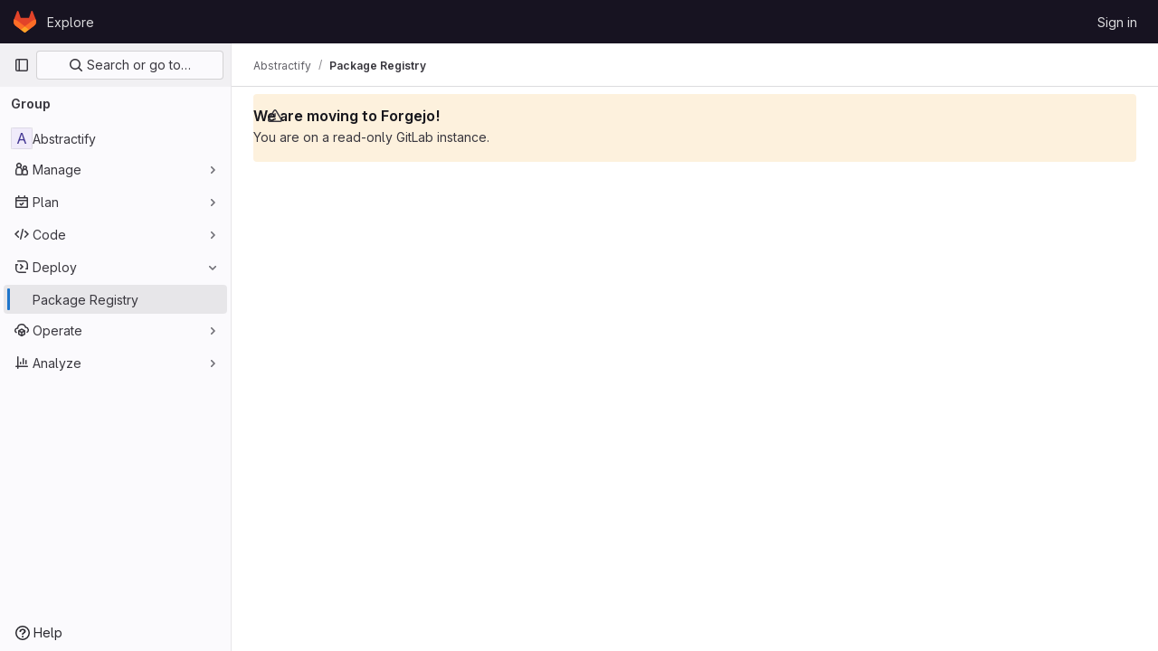

--- FILE ---
content_type: text/javascript; charset=utf-8
request_url: https://git.qoto.org/assets/webpack/commons-pages.groups.packages-pages.projects.packages.packages.b4303e3d.chunk.js
body_size: 34399
content:
(this.webpackJsonp=this.webpackJsonp||[]).push([[275,78],{"0Uzp":function(e,t,a){"use strict";a.d(t,"jb",(function(){return r})),a.d(t,"nb",(function(){return o})),a.d(t,"pb",(function(){return l})),a.d(t,"qb",(function(){return c})),a.d(t,"rb",(function(){return d})),a.d(t,"ib",(function(){return u})),a.d(t,"sb",(function(){return g})),a.d(t,"lb",(function(){return p})),a.d(t,"kb",(function(){return m})),a.d(t,"mb",(function(){return k})),a.d(t,"ob",(function(){return v})),a.d(t,"dc",(function(){return f})),a.d(t,"ec",(function(){return _})),a.d(t,"X",(function(){return h})),a.d(t,"Kb",(function(){return y})),a.d(t,"Lb",(function(){return b})),a.d(t,"Sb",(function(){return P})),a.d(t,"Qb",(function(){return N})),a.d(t,"Rb",(function(){return S})),a.d(t,"Nb",(function(){return T})),a.d(t,"Mb",(function(){return C})),a.d(t,"Pb",(function(){return O})),a.d(t,"Ob",(function(){return E})),a.d(t,"Tb",(function(){return A})),a.d(t,"Ub",(function(){return R})),a.d(t,"ac",(function(){return I})),a.d(t,"bc",(function(){return w})),a.d(t,"Vb",(function(){return j})),a.d(t,"Wb",(function(){return D})),a.d(t,"Yb",(function(){return x})),a.d(t,"Zb",(function(){return L})),a.d(t,"Jb",(function(){return $})),a.d(t,"Ib",(function(){return G})),a.d(t,"fc",(function(){return F})),a.d(t,"cc",(function(){return M})),a.d(t,"Xb",(function(){return V})),a.d(t,"Hb",(function(){return B})),a.d(t,"Gb",(function(){return q})),a.d(t,"gc",(function(){return U})),a.d(t,"Eb",(function(){return K})),a.d(t,"k",(function(){return Y})),a.d(t,"j",(function(){return H})),a.d(t,"h",(function(){return z})),a.d(t,"i",(function(){return Q})),a.d(t,"w",(function(){return W})),a.d(t,"x",(function(){return J})),a.d(t,"t",(function(){return X})),a.d(t,"u",(function(){return Z})),a.d(t,"L",(function(){return ee})),a.d(t,"O",(function(){return te})),a.d(t,"N",(function(){return ae})),a.d(t,"M",(function(){return ne})),a.d(t,"q",(function(){return ie})),a.d(t,"wb",(function(){return se})),a.d(t,"a",(function(){return re})),a.d(t,"E",(function(){return oe})),a.d(t,"zb",(function(){return le})),a.d(t,"d",(function(){return ce})),a.d(t,"F",(function(){return de})),a.d(t,"Ab",(function(){return ue})),a.d(t,"e",(function(){return ge})),a.d(t,"P",(function(){return pe})),a.d(t,"l",(function(){return me})),a.d(t,"p",(function(){return ke})),a.d(t,"n",(function(){return ve})),a.d(t,"z",(function(){return fe})),a.d(t,"m",(function(){return _e})),a.d(t,"G",(function(){return he})),a.d(t,"r",(function(){return ye})),a.d(t,"A",(function(){return be})),a.d(t,"o",(function(){return Pe})),a.d(t,"C",(function(){return Ne})),a.d(t,"B",(function(){return Se})),a.d(t,"s",(function(){return Te})),a.d(t,"J",(function(){return Ce})),a.d(t,"K",(function(){return Oe})),a.d(t,"hc",(function(){return Ee})),a.d(t,"fb",(function(){return Ae})),a.d(t,"db",(function(){return Re})),a.d(t,"bb",(function(){return Ie})),a.d(t,"cb",(function(){return we})),a.d(t,"Z",(function(){return je})),a.d(t,"ic",(function(){return De})),a.d(t,"ub",(function(){return xe})),a.d(t,"T",(function(){return Le})),a.d(t,"S",(function(){return $e})),a.d(t,"V",(function(){return Ge})),a.d(t,"U",(function(){return Fe})),a.d(t,"Fb",(function(){return Ke})),a.d(t,"hb",(function(){return Ye})),a.d(t,"gb",(function(){return He})),a.d(t,"I",(function(){return ze})),a.d(t,"eb",(function(){return Qe})),a.d(t,"Y",(function(){return We})),a.d(t,"W",(function(){return Je})),a.d(t,"g",(function(){return Xe})),a.d(t,"ab",(function(){return Ze})),a.d(t,"vb",(function(){return et})),a.d(t,"f",(function(){return tt})),a.d(t,"tb",(function(){return at})),a.d(t,"Cb",(function(){return nt})),a.d(t,"R",(function(){return it})),a.d(t,"Q",(function(){return st}));var n=a("/lV4"),i=a("qLpH"),s=a("EC5q");a.d(t,"D",(function(){return s.o})),a.d(t,"yb",(function(){return s.x})),a.d(t,"c",(function(){return s.c})),a.d(t,"y",(function(){return s.k})),a.d(t,"v",(function(){return s.h})),a.d(t,"xb",(function(){return s.w})),a.d(t,"Bb",(function(){return s.y})),a.d(t,"b",(function(){return s.b})),a.d(t,"H",(function(){return s.p})),a.d(t,"Db",(function(){return s.z}));const r="CONAN",o="MAVEN",l="NPM",c="NUGET",d="PYPI",u="COMPOSER",g="RUBYGEMS",p="GENERIC",m="DEBIAN",k="HELM",v="ML_MODEL",f="code_instruction",_="maven_installation",h="mvn install",y="copy_conan_command",b="copy_conan_setup_command",P="copy_maven_xml",N="copy_maven_command",S="copy_maven_setup_xml",T="copy_gradle_install_command",C="copy_gradle_add_to_source_command",O="copy_kotlin_install_command",E="copy_kotlin_add_to_source_command",A="copy_npm_install_command",R="copy_npm_setup_command",I="copy_yarn_install_command",w="copy_yarn_setup_command",j="copy_nuget_install_command",D="copy_nuget_setup_command",x="copy_pip_install_command",L="copy_pypi_setup_command",$="copy_composer_registry_include_command",G="copy_composer_package_include_command",F="package_assets",M="expand_package_asset",V="copy_package_asset_sha",B="click_pipeline_link_from_package",q="click_commit_link_from_package",U="package_history",K="showSuccessDeleteAlert",Y=Object(n.s__)("PackageRegistry|Delete package version"),H=Object(n.s__)("PackageRegistry|You are about to delete version %{version} of %{name}. Are you sure?"),z=Object(n.s__)("PackageRegistry|Deleting all package assets will remove version %{version} of %{name}. Are you sure?"),Q=Object(n.s__)("PackageRegistry|Deleting the last package asset will remove version %{version} of %{name}. Are you sure?"),W=Object(n.s__)("PackageRegistry|Something went wrong while deleting the package asset."),J=Object(n.s__)("PackageRegistry|Package asset deleted successfully"),X=Object(n.s__)("PackageRegistry|Something went wrong while deleting the package assets."),Z=Object(n.s__)("PackageRegistry|Package assets deleted successfully"),ee=Object(n.s__)("PackageRegistry|Failed to load the package data"),te=Object(n.s__)("PackageRegistry|Something went wrong while fetching the package history."),ae=Object(n.s__)("PackageRegistry|Something went wrong while fetching the package metadata."),ne=Object(n.s__)("PackageRegistry|Something went wrong while fetching package assets."),ie="delete_packages",se="request_delete_packages",re="cancel_delete_packages",oe="delete_package_versions",le="request_delete_package_versions",ce="cancel_delete_package_versions",de="delete_package_version",ue="request_delete_package_version",ge="cancel_delete_package_version",pe=Object(n.s__)("PackageRegistry|Failed to load version data"),me=Object(n.s__)("PackageRegistry|Something went wrong while deleting packages."),ke=Object(n.s__)("PackageRegistry|Packages deleted successfully"),ve=Object(n.s__)("PackageRegistry|Delete packages"),fe=Object(n.s__)("PackageRegistry|Permanently delete"),_e=Object(n.s__)("PackageRegistry|You are about to delete %{count} packages. This operation is irreversible."),he=Object(n.s__)("PackageRegistry|Yes, delete package"),ye=Object(n.s__)("PackageRegistry|Yes, delete selected packages"),be=Object(n.s__)("PackageRegistry|Deleting this package while request forwarding is enabled for the project can pose a security risk. Do you want to delete %{name} version %{version} anyway? %{docLinkStart}What are the risks?%{docLinkEnd}"),Pe=Object(n.s__)("PackageRegistry|Some of the selected package formats allow request forwarding. Deleting a package while request forwarding is enabled for the project can pose a security risk. Do you want to proceed with deleting the selected packages? %{docLinkStart}What are the risks?%{docLinkEnd}"),Ne=Object(n.s__)("PackageRegistry|Delete package"),Se=Object(n.s__)("PackageRegistry|Package deleted successfully"),Te=Object(n.s__)("PackageRegistry|Something went wrong while deleting the package."),Ce=Object(n.s__)("PackageRegistry|Invalid Package: failed metadata extraction"),Oe=Object(n.s__)("PackageRegistry|Error publishing"),Ee=Object(n.__)("Warning"),Ae=Object(n.__)("Package Registry"),Re="ERROR",Ie="DEFAULT",we="DEPRECATED",je="npm",De="yarn",xe="project",Le="instance",$e=20,Ge="project_path",Fe="created_at",Me=Object(n.__)("Name"),Ve=Object(n.__)("Project"),Be=Object(n.__)("Version"),qe=Object(n.__)("Type"),Ue=Object(n.__)("Published"),Ke=[{orderBy:"name",label:Me},{orderBy:Ge,label:Ve},{orderBy:"version",label:Be},{orderBy:"type",label:qe},{orderBy:Fe,label:Ue}],Ye=[{value:"Composer",title:Object(n.s__)("PackageRegistry|Composer")},{value:"Conan",title:Object(n.s__)("PackageRegistry|Conan")},{value:"Generic",title:Object(n.s__)("PackageRegistry|Generic")},{value:"Maven",title:Object(n.s__)("PackageRegistry|Maven")},{value:"npm",title:Object(n.s__)("PackageRegistry|npm")},{value:"NuGet",title:Object(n.s__)("PackageRegistry|NuGet")},{value:"PyPI",title:Object(n.s__)("PackageRegistry|PyPI")},{value:"RubyGems",title:Object(n.s__)("PackageRegistry|RubyGems")},{value:"Debian",title:Object(n.s__)("PackageRegistry|Debian")},{value:"Helm",title:Object(n.s__)("PackageRegistry|Helm")},{value:"Ml_Model",title:Object(n.s__)("PackageRegistry|Machine learning model")}],He=[{value:Ie.toLowerCase(),title:Object(n.s__)("PackageRegistry|Default")},{value:Re.toLowerCase(),title:Object(n.s__)("PackageRegistry|Error")},{value:"hidden",title:Object(n.s__)("PackageRegistry|Hidden")},{value:"pending_destruction",title:Object(n.s__)("PackageRegistry|Pending deletion")},{value:"processing",title:Object(n.s__)("PackageRegistry|Processing")}],ze=Object(i.a)("user/packages/package_registry/index"),Qe=Object(i.a)("user/packages/index"),We=Object(i.a)("user/packages/npm_registry/index"),Je=Object(i.a)("user/packages/maven_repository/index"),Xe=Object(i.a)("user/packages/conan_repository/index"),Ze=Object(i.a)("user/packages/nuget_repository/index"),et=Object(i.a)("user/packages/pypi_repository/index"),tt=Object(i.a)("user/packages/composer_repository/index"),at=Object(i.a)("user/profile/personal_access_tokens"),nt=Object(i.a)("user/packages/package_registry/supported_functionality",{anchor:"deleting-packages"}),it=10,st=20},"3Pl5":function(e,t,a){"use strict";a("3UXl"),a("iyoE");var n=a("Lzak"),i=a("s1D3"),s=a("30su"),r=a("z1xw"),o=a("/lV4"),l={name:"PackageTags",components:{GlBadge:n.a,GlIcon:i.a,GlSprintf:s.a},directives:{GlTooltip:r.a},props:{tagDisplayLimit:{type:Number,required:!1,default:2},tags:{type:Array,required:!0,default:function(){return[]}},hideLabel:{type:Boolean,required:!1,default:!1}},computed:{tagCount(){return this.tags.length},tagsToRender(){return this.tags.slice(0,this.tagDisplayLimit)},moreTagsDisplay(){return Math.max(0,this.tags.length-this.tagDisplayLimit)},moreTagsTooltip(){return this.moreTagsDisplay?this.tags.slice(this.tagDisplayLimit).map((function(e){return e.name})).join(", "):""},tagsDisplay(){return Object(o.n__)("%d tag","%d tags",this.tagCount)}},methods:{tagBadgeClass(e){return{"gl-hidden":!0,"!gl-flex":1===this.tagCount,"md:!gl-flex":this.tagCount>1,"gl-mr-2":e!==this.tagsToRender.length-1,"gl-ml-3":!this.hideLabel&&0===e}}}},c=a("tBpV"),d=Object(c.a)(l,(function(){var e=this,t=e._self._c;return t("div",{staticClass:"gl-flex gl-items-center"},[e.hideLabel?e._e():t("div",{staticClass:"gl-flex gl-items-center",attrs:{"data-testid":"tagLabel"}},[t("gl-icon",{staticClass:"gl-mr-3",attrs:{name:"labels",variant:"subtle"}}),e._v(" "),t("span",{staticClass:"gl-font-bold"},[e._v(e._s(e.tagsDisplay))])],1),e._v(" "),e._l(e.tagsToRender,(function(a,n){return t("gl-badge",{key:n,class:e.tagBadgeClass(n),attrs:{"data-testid":"tagBadge",variant:"info"}},[e._v(e._s(a.name))])})),e._v(" "),e.moreTagsDisplay?t("gl-badge",{directives:[{name:"gl-tooltip",rawName:"v-gl-tooltip"}],staticClass:"gl-ml-2 gl-hidden md:gl-flex",attrs:{"data-testid":"moreBadge",variant:"muted",title:e.moreTagsTooltip}},[t("gl-sprintf",{attrs:{message:e.__("+%{tags} more")},scopedSlots:e._u([{key:"tags",fn:function(){return[e._v("\n        "+e._s(e.moreTagsDisplay)+"\n      ")]},proxy:!0}],null,!1,1778193567)})],1):e._e(),e._v(" "),e.moreTagsDisplay&&e.hideLabel?t("gl-badge",{staticClass:"gl-ml-2 md:gl-hidden",attrs:{"data-testid":"moreBadge",variant:"muted"}},[e._v(e._s(e.tagsDisplay))]):e._e()],2)}),[],!1,null,null,null);t.a=d.exports},"8RpP":function(e,t,a){var n=a("rhmX"),i=a("TZTK");e.exports=function(e){return i(n(e).toLowerCase())}},"9URK":function(e,t,a){"use strict";var n=a("MV2A"),i=a("1cpz"),s=a("30su"),r=a("/lV4"),o=a("0Uzp"),l={name:"DeleteModal",components:{GlLink:n.a,GlModal:i.a,GlSprintf:s.a},props:{itemsToBeDeleted:{type:Array,required:!0},showRequestForwardingContent:{type:Boolean,required:!1,default:!1}},computed:{itemToBeDeleted(){return 1===this.itemsToBeDeleted.length?this.itemsToBeDeleted[0]:null},title(){return this.itemToBeDeleted?o.k:o.n},packageDescription(){return this.showRequestForwardingContent?o.A:o.j},packagesDescription(){return this.showRequestForwardingContent?o.o:o.m},packagesDeletePrimaryActionProps(){let e=o.z;return this.showRequestForwardingContent&&(e=this.itemToBeDeleted?o.G:o.r),{text:e,attributes:{variant:"danger",category:"primary"}}}},modal:{cancelAction:{text:Object(r.__)("Cancel")}},methods:{show(){this.$refs.deleteModal.show()}},links:{REQUEST_FORWARDING_HELP_PAGE_PATH:o.Cb}},c=a("tBpV"),d=Object(c.a)(l,(function(){var e=this,t=e._self._c;return t("gl-modal",{ref:"deleteModal",attrs:{size:"sm","modal-id":"delete-packages-modal","action-primary":e.packagesDeletePrimaryActionProps,"action-cancel":e.$options.modal.cancelAction,title:e.title},on:{primary:function(t){return e.$emit("confirm")},cancel:function(t){return e.$emit("cancel")}}},[t("p",[e.itemToBeDeleted?t("gl-sprintf",{attrs:{message:e.packageDescription},scopedSlots:e._u([e.showRequestForwardingContent?{key:"docLink",fn:function({content:a}){return[t("gl-link",{attrs:{href:e.$options.links.REQUEST_FORWARDING_HELP_PAGE_PATH}},[e._v(e._s(a))])]}}:null,{key:"version",fn:function(){return[t("strong",[e._v(e._s(e.itemToBeDeleted.version))])]},proxy:!0},{key:"name",fn:function(){return[t("strong",[e._v(e._s(e.itemToBeDeleted.name))])]},proxy:!0}],null,!0)}):t("gl-sprintf",{attrs:{message:e.packagesDescription},scopedSlots:e._u([e.showRequestForwardingContent?{key:"docLink",fn:function({content:a}){return[t("gl-link",{attrs:{href:e.$options.links.REQUEST_FORWARDING_HELP_PAGE_PATH}},[e._v(e._s(a))])]}}:null,{key:"count",fn:function(){return[e._v("\n        "+e._s(e.itemsToBeDeleted.length)+"\n      ")]},proxy:!0}],null,!0)})],1)])}),[],!1,null,null,null);t.a=d.exports},ADM9:function(e,t){var a={kind:"Document",definitions:[{kind:"OperationDefinition",operation:"mutation",name:{kind:"Name",value:"destroyPackages"},variableDefinitions:[{kind:"VariableDefinition",variable:{kind:"Variable",name:{kind:"Name",value:"ids"}},type:{kind:"NonNullType",type:{kind:"ListType",type:{kind:"NonNullType",type:{kind:"NamedType",name:{kind:"Name",value:"PackagesPackageID"}}}}},directives:[]}],directives:[],selectionSet:{kind:"SelectionSet",selections:[{kind:"Field",name:{kind:"Name",value:"destroyPackages"},arguments:[{kind:"Argument",name:{kind:"Name",value:"input"},value:{kind:"ObjectValue",fields:[{kind:"ObjectField",name:{kind:"Name",value:"ids"},value:{kind:"Variable",name:{kind:"Name",value:"ids"}}}]}}],directives:[],selectionSet:{kind:"SelectionSet",selections:[{kind:"Field",name:{kind:"Name",value:"errors"},arguments:[],directives:[]}]}}]}}],loc:{start:0,end:115}};a.loc.source={body:"mutation destroyPackages($ids: [PackagesPackageID!]!) {\n  destroyPackages(input: { ids: $ids }) {\n    errors\n  }\n}\n",name:"GraphQL request",locationOffset:{line:1,column:1}};var n={};function i(e,t){for(var a=0;a<e.definitions.length;a++){var n=e.definitions[a];if(n.name&&n.name.value==t)return n}}a.definitions.forEach((function(e){if(e.name){var t=new Set;!function e(t,a){if("FragmentSpread"===t.kind)a.add(t.name.value);else if("VariableDefinition"===t.kind){var n=t.type;"NamedType"===n.kind&&a.add(n.name.value)}t.selectionSet&&t.selectionSet.selections.forEach((function(t){e(t,a)})),t.variableDefinitions&&t.variableDefinitions.forEach((function(t){e(t,a)})),t.definitions&&t.definitions.forEach((function(t){e(t,a)}))}(e,t),n[e.name.value]=t}})),e.exports=a,e.exports.destroyPackages=function(e,t){var a={kind:e.kind,definitions:[i(e,t)]};e.hasOwnProperty("loc")&&(a.loc=e.loc);var s=n[t]||new Set,r=new Set,o=new Set;for(s.forEach((function(e){o.add(e)}));o.size>0;){var l=o;o=new Set,l.forEach((function(e){r.has(e)||(r.add(e),(n[e]||new Set).forEach((function(e){o.add(e)})))}))}return r.forEach((function(t){var n=i(e,t);n&&a.definitions.push(n)})),a}(a,"destroyPackages")},Aod2:function(e,t){var a={kind:"Document",definitions:[{kind:"OperationDefinition",operation:"query",name:{kind:"Name",value:"getPackageMetadata"},variableDefinitions:[{kind:"VariableDefinition",variable:{kind:"Variable",name:{kind:"Name",value:"id"}},type:{kind:"NonNullType",type:{kind:"NamedType",name:{kind:"Name",value:"PackagesPackageID"}}},directives:[]}],directives:[],selectionSet:{kind:"SelectionSet",selections:[{kind:"Field",name:{kind:"Name",value:"package"},arguments:[{kind:"Argument",name:{kind:"Name",value:"id"},value:{kind:"Variable",name:{kind:"Name",value:"id"}}}],directives:[],selectionSet:{kind:"SelectionSet",selections:[{kind:"Field",name:{kind:"Name",value:"id"},arguments:[],directives:[]},{kind:"Field",name:{kind:"Name",value:"packageType"},arguments:[],directives:[]},{kind:"Field",name:{kind:"Name",value:"metadata"},arguments:[],directives:[],selectionSet:{kind:"SelectionSet",selections:[{kind:"InlineFragment",typeCondition:{kind:"NamedType",name:{kind:"Name",value:"ComposerMetadata"}},directives:[],selectionSet:{kind:"SelectionSet",selections:[{kind:"Field",name:{kind:"Name",value:"targetSha"},arguments:[],directives:[]},{kind:"Field",name:{kind:"Name",value:"composerJson"},arguments:[],directives:[],selectionSet:{kind:"SelectionSet",selections:[{kind:"Field",name:{kind:"Name",value:"license"},arguments:[],directives:[]},{kind:"Field",name:{kind:"Name",value:"version"},arguments:[],directives:[]}]}}]}},{kind:"InlineFragment",typeCondition:{kind:"NamedType",name:{kind:"Name",value:"PypiMetadata"}},directives:[],selectionSet:{kind:"SelectionSet",selections:[{kind:"Field",name:{kind:"Name",value:"id"},arguments:[],directives:[]},{kind:"Field",name:{kind:"Name",value:"authorEmail"},arguments:[],directives:[]},{kind:"Field",name:{kind:"Name",value:"keywords"},arguments:[],directives:[]},{kind:"Field",name:{kind:"Name",value:"requiredPython"},arguments:[],directives:[]},{kind:"Field",name:{kind:"Name",value:"summary"},arguments:[],directives:[]}]}},{kind:"InlineFragment",typeCondition:{kind:"NamedType",name:{kind:"Name",value:"ConanMetadata"}},directives:[],selectionSet:{kind:"SelectionSet",selections:[{kind:"Field",name:{kind:"Name",value:"id"},arguments:[],directives:[]},{kind:"Field",name:{kind:"Name",value:"packageChannel"},arguments:[],directives:[]},{kind:"Field",name:{kind:"Name",value:"packageUsername"},arguments:[],directives:[]},{kind:"Field",name:{kind:"Name",value:"recipe"},arguments:[],directives:[]},{kind:"Field",name:{kind:"Name",value:"recipePath"},arguments:[],directives:[]}]}},{kind:"InlineFragment",typeCondition:{kind:"NamedType",name:{kind:"Name",value:"MavenMetadata"}},directives:[],selectionSet:{kind:"SelectionSet",selections:[{kind:"Field",name:{kind:"Name",value:"id"},arguments:[],directives:[]},{kind:"Field",name:{kind:"Name",value:"appName"},arguments:[],directives:[]},{kind:"Field",name:{kind:"Name",value:"appGroup"},arguments:[],directives:[]},{kind:"Field",name:{kind:"Name",value:"appVersion"},arguments:[],directives:[]},{kind:"Field",name:{kind:"Name",value:"path"},arguments:[],directives:[]}]}},{kind:"InlineFragment",typeCondition:{kind:"NamedType",name:{kind:"Name",value:"NugetMetadata"}},directives:[],selectionSet:{kind:"SelectionSet",selections:[{kind:"Field",name:{kind:"Name",value:"id"},arguments:[],directives:[]},{kind:"Field",name:{kind:"Name",value:"iconUrl"},arguments:[],directives:[]},{kind:"Field",name:{kind:"Name",value:"licenseUrl"},arguments:[],directives:[]},{kind:"Field",name:{kind:"Name",value:"projectUrl"},arguments:[],directives:[]}]}}]}}]}}]}}],loc:{start:0,end:717}};a.loc.source={body:"query getPackageMetadata($id: PackagesPackageID!) {\n  package(id: $id) {\n    id\n    packageType\n    metadata {\n      ... on ComposerMetadata {\n        targetSha\n        composerJson {\n          license\n          version\n        }\n      }\n      ... on PypiMetadata {\n        id\n        authorEmail\n        keywords\n        requiredPython\n        summary\n      }\n      ... on ConanMetadata {\n        id\n        packageChannel\n        packageUsername\n        recipe\n        recipePath\n      }\n      ... on MavenMetadata {\n        id\n        appName\n        appGroup\n        appVersion\n        path\n      }\n      ... on NugetMetadata {\n        id\n        iconUrl\n        licenseUrl\n        projectUrl\n      }\n    }\n  }\n}\n",name:"GraphQL request",locationOffset:{line:1,column:1}};var n={};function i(e,t){for(var a=0;a<e.definitions.length;a++){var n=e.definitions[a];if(n.name&&n.name.value==t)return n}}a.definitions.forEach((function(e){if(e.name){var t=new Set;!function e(t,a){if("FragmentSpread"===t.kind)a.add(t.name.value);else if("VariableDefinition"===t.kind){var n=t.type;"NamedType"===n.kind&&a.add(n.name.value)}t.selectionSet&&t.selectionSet.selections.forEach((function(t){e(t,a)})),t.variableDefinitions&&t.variableDefinitions.forEach((function(t){e(t,a)})),t.definitions&&t.definitions.forEach((function(t){e(t,a)}))}(e,t),n[e.name.value]=t}})),e.exports=a,e.exports.getPackageMetadata=function(e,t){var a={kind:e.kind,definitions:[i(e,t)]};e.hasOwnProperty("loc")&&(a.loc=e.loc);var s=n[t]||new Set,r=new Set,o=new Set;for(s.forEach((function(e){o.add(e)}));o.size>0;){var l=o;o=new Set,l.forEach((function(e){r.has(e)||(r.add(e),(n[e]||new Set).forEach((function(e){o.add(e)})))}))}return r.forEach((function(t){var n=i(e,t);n&&a.definitions.push(n)})),a}(a,"getPackageMetadata")},BdPH:function(e,t){var a={kind:"Document",definitions:[{kind:"OperationDefinition",operation:"query",name:{kind:"Name",value:"getPackageVersions"},variableDefinitions:[{kind:"VariableDefinition",variable:{kind:"Variable",name:{kind:"Name",value:"id"}},type:{kind:"NonNullType",type:{kind:"NamedType",name:{kind:"Name",value:"PackagesPackageID"}}},directives:[]},{kind:"VariableDefinition",variable:{kind:"Variable",name:{kind:"Name",value:"first"}},type:{kind:"NamedType",name:{kind:"Name",value:"Int"}},directives:[]},{kind:"VariableDefinition",variable:{kind:"Variable",name:{kind:"Name",value:"last"}},type:{kind:"NamedType",name:{kind:"Name",value:"Int"}},directives:[]},{kind:"VariableDefinition",variable:{kind:"Variable",name:{kind:"Name",value:"after"}},type:{kind:"NamedType",name:{kind:"Name",value:"String"}},directives:[]},{kind:"VariableDefinition",variable:{kind:"Variable",name:{kind:"Name",value:"before"}},type:{kind:"NamedType",name:{kind:"Name",value:"String"}},directives:[]}],directives:[],selectionSet:{kind:"SelectionSet",selections:[{kind:"Field",name:{kind:"Name",value:"package"},arguments:[{kind:"Argument",name:{kind:"Name",value:"id"},value:{kind:"Variable",name:{kind:"Name",value:"id"}}}],directives:[],selectionSet:{kind:"SelectionSet",selections:[{kind:"Field",name:{kind:"Name",value:"id"},arguments:[],directives:[]},{kind:"Field",name:{kind:"Name",value:"versions"},arguments:[{kind:"Argument",name:{kind:"Name",value:"after"},value:{kind:"Variable",name:{kind:"Name",value:"after"}}},{kind:"Argument",name:{kind:"Name",value:"before"},value:{kind:"Variable",name:{kind:"Name",value:"before"}}},{kind:"Argument",name:{kind:"Name",value:"first"},value:{kind:"Variable",name:{kind:"Name",value:"first"}}},{kind:"Argument",name:{kind:"Name",value:"last"},value:{kind:"Variable",name:{kind:"Name",value:"last"}}}],directives:[],selectionSet:{kind:"SelectionSet",selections:[{kind:"Field",name:{kind:"Name",value:"count"},arguments:[],directives:[]},{kind:"Field",name:{kind:"Name",value:"nodes"},arguments:[],directives:[],selectionSet:{kind:"SelectionSet",selections:[{kind:"Field",name:{kind:"Name",value:"id"},arguments:[],directives:[]},{kind:"Field",name:{kind:"Name",value:"name"},arguments:[],directives:[]},{kind:"Field",name:{kind:"Name",value:"createdAt"},arguments:[],directives:[]},{kind:"Field",name:{kind:"Name",value:"packageType"},arguments:[],directives:[]},{kind:"Field",name:{kind:"Name",value:"version"},arguments:[],directives:[]},{kind:"Field",name:{kind:"Name",value:"status"},arguments:[],directives:[]},{kind:"Field",name:{kind:"Name",value:"statusMessage"},arguments:[],directives:[]},{kind:"Field",name:{kind:"Name",value:"_links"},arguments:[],directives:[],selectionSet:{kind:"SelectionSet",selections:[{kind:"Field",name:{kind:"Name",value:"webPath"},arguments:[],directives:[]}]}},{kind:"Field",name:{kind:"Name",value:"tags"},arguments:[{kind:"Argument",name:{kind:"Name",value:"first"},value:{kind:"IntValue",value:"1"}}],directives:[],selectionSet:{kind:"SelectionSet",selections:[{kind:"Field",name:{kind:"Name",value:"nodes"},arguments:[],directives:[],selectionSet:{kind:"SelectionSet",selections:[{kind:"Field",name:{kind:"Name",value:"id"},arguments:[],directives:[]},{kind:"Field",name:{kind:"Name",value:"name"},arguments:[],directives:[]}]}}]}},{kind:"Field",name:{kind:"Name",value:"userPermissions"},arguments:[],directives:[],selectionSet:{kind:"SelectionSet",selections:[{kind:"Field",name:{kind:"Name",value:"destroyPackage"},arguments:[],directives:[]}]}}]}},{kind:"Field",name:{kind:"Name",value:"pageInfo"},arguments:[],directives:[],selectionSet:{kind:"SelectionSet",selections:[{kind:"Field",name:{kind:"Name",value:"hasNextPage"},arguments:[],directives:[]},{kind:"Field",name:{kind:"Name",value:"hasPreviousPage"},arguments:[],directives:[]},{kind:"Field",name:{kind:"Name",value:"endCursor"},arguments:[],directives:[]},{kind:"Field",name:{kind:"Name",value:"startCursor"},arguments:[],directives:[]}]}}]}}]}}]}}],loc:{start:0,end:692}};a.loc.source={body:"query getPackageVersions(\n  $id: PackagesPackageID!\n  $first: Int\n  $last: Int\n  $after: String\n  $before: String\n) {\n  package(id: $id) {\n    id\n    versions(after: $after, before: $before, first: $first, last: $last) {\n      count\n      nodes {\n        id\n        name\n        createdAt\n        packageType\n        version\n        status\n        statusMessage\n        _links {\n          webPath\n        }\n        tags(first: 1) {\n          nodes {\n            id\n            name\n          }\n        }\n        userPermissions {\n          destroyPackage\n        }\n      }\n      pageInfo {\n        hasNextPage\n        hasPreviousPage\n        endCursor\n        startCursor\n      }\n    }\n  }\n}\n",name:"GraphQL request",locationOffset:{line:1,column:1}};var n={};function i(e,t){for(var a=0;a<e.definitions.length;a++){var n=e.definitions[a];if(n.name&&n.name.value==t)return n}}a.definitions.forEach((function(e){if(e.name){var t=new Set;!function e(t,a){if("FragmentSpread"===t.kind)a.add(t.name.value);else if("VariableDefinition"===t.kind){var n=t.type;"NamedType"===n.kind&&a.add(n.name.value)}t.selectionSet&&t.selectionSet.selections.forEach((function(t){e(t,a)})),t.variableDefinitions&&t.variableDefinitions.forEach((function(t){e(t,a)})),t.definitions&&t.definitions.forEach((function(t){e(t,a)}))}(e,t),n[e.name.value]=t}})),e.exports=a,e.exports.getPackageVersions=function(e,t){var a={kind:e.kind,definitions:[i(e,t)]};e.hasOwnProperty("loc")&&(a.loc=e.loc);var s=n[t]||new Set,r=new Set,o=new Set;for(s.forEach((function(e){o.add(e)}));o.size>0;){var l=o;o=new Set,l.forEach((function(e){r.has(e)||(r.add(e),(n[e]||new Set).forEach((function(e){o.add(e)})))}))}return r.forEach((function(t){var n=i(e,t);n&&a.definitions.push(n)})),a}(a,"getPackageVersions")},CqXh:function(e,t,a){"use strict";var n=a("lx39"),i=a.n(n),s=a("VNnR"),r=a.n(s),o=(a("byxs"),{props:{storageKey:{type:String,required:!0},value:{type:[String,Number,Boolean,Array,Object],required:!1,default:""},asString:{type:Boolean,required:!1,default:!1},persist:{type:Boolean,required:!1,default:!0},clear:{type:Boolean,required:!1,default:!1}},watch:{value(e){this.persist&&this.saveValue(this.serialize(e))},clear(e){e&&localStorage.removeItem(this.storageKey)}},mounted(){const{exists:e,value:t}=this.getStorageValue();e&&!r()(t,this.value)&&this.$emit("input",t)},methods:{getStorageValue(){const e=localStorage.getItem(this.storageKey);if(null===e)return{exists:!1};try{return{exists:!0,value:this.deserialize(e)}}catch{return console.warn(`[gitlab] Failed to deserialize value from localStorage (key=${this.storageKey})`,e),{exists:!1}}},saveValue(e){localStorage.setItem(this.storageKey,e)},serialize(e){return!i()(e)&&this.asString&&console.warn("[gitlab] LocalStorageSync is saving",e,`to the key "${this.storageKey}", but it is not a string and the 'asString' prop is true. This will save and restore the stringified value rather than the original value. If this is not intended, please remove or set the 'asString' prop to false.`),this.asString?e:JSON.stringify(e)},deserialize(e){return this.asString?e:JSON.parse(e)}},render(){var e,t;return null===(e=(t=this.$scopedSlots).default)||void 0===e?void 0:e.call(t)}}),l=a("tBpV"),c=Object(l.a)(o,void 0,void 0,!1,null,null,null);t.a=c.exports},EC5q:function(e,t,a){"use strict";a.d(t,"q",(function(){return i})),a.d(t,"o",(function(){return s})),a.d(t,"x",(function(){return r})),a.d(t,"c",(function(){return o})),a.d(t,"k",(function(){return l})),a.d(t,"h",(function(){return c})),a.d(t,"z",(function(){return d})),a.d(t,"w",(function(){return u})),a.d(t,"y",(function(){return g})),a.d(t,"b",(function(){return p})),a.d(t,"p",(function(){return m})),a.d(t,"B",(function(){return k})),a.d(t,"A",(function(){return v})),a.d(t,"g",(function(){return f})),a.d(t,"i",(function(){return _})),a.d(t,"j",(function(){return h})),a.d(t,"m",(function(){return y})),a.d(t,"n",(function(){return b})),a.d(t,"l",(function(){return P})),a.d(t,"t",(function(){return N})),a.d(t,"s",(function(){return S})),a.d(t,"v",(function(){return T})),a.d(t,"r",(function(){return C})),a.d(t,"e",(function(){return O})),a.d(t,"a",(function(){return E})),a.d(t,"d",(function(){return A})),a.d(t,"u",(function(){return R})),a.d(t,"f",(function(){return I}));var n=a("/lV4");const i=5,s="delete_package",r="request_delete_package",o="cancel_delete_package",l="delete_package_file",c="delete_package_files",d="select_package_file",u="request_delete_package_file",g="request_delete_selected_package_file",p="cancel_delete_package_file",m="download_package_asset",k={DELETE_PACKAGE:s,REQUEST_DELETE_PACKAGE:r,CANCEL_DELETE_PACKAGE:o,PULL_PACKAGE:"pull_package",DELETE_PACKAGE_FILE:l,REQUEST_DELETE_PACKAGE_FILE:u,CANCEL_DELETE_PACKAGE_FILE:p,DOWNLOAD_PACKAGE_ASSET:m},v="showSuccessDeleteAlert",f=Object(n.s__)("PackageRegistry|Something went wrong while deleting the package."),_=Object(n.s__)("PackageRegistry|Something went wrong while deleting the package asset."),h=Object(n.s__)("PackageRegistry|Package asset deleted successfully"),y=Object(n.s__)("PackageRegistry|You are about to delete %{name}, are you sure?"),b=Object(n.s__)("PackageRegistry|Delete package"),P=Object(n.s__)("PackageRegistry|Permanently delete"),N="error",S="default",T=Object(n.s__)("ContainerRegistry|CLI Commands"),C=Object(n.s__)("ContainerRegistry|Login"),O=Object(n.s__)("ContainerRegistry|Copy login command"),E=Object(n.s__)("ContainerRegistry|Build an image"),A=Object(n.s__)("ContainerRegistry|Copy build command"),R=Object(n.s__)("ContainerRegistry|Push an image"),I=Object(n.s__)("ContainerRegistry|Copy push command")},"J/1e":function(e,t,a){"use strict";var n={components:{GlSkeletonLoader:a("4+8U").a},shapes:[{type:"rect",width:"220",height:"10",x:"0",y:"20"},{type:"rect",width:"60",height:"10",x:"305",y:"20"},{type:"rect",width:"60",height:"10",x:"535",y:"20"},{type:"rect",width:"100",height:"10",x:"760",y:"20"},{type:"rect",width:"30",height:"30",x:"970",y:"10",ref:"button-loader"}],rowsToRender:{mobile:5,desktop:20}},i=a("tBpV"),s=Object(i.a)(n,(function(){var e=this,t=e._self._c;return t("div",[t("div",{staticClass:"gl-flex-col sm:gl-hidden",attrs:{"data-testid":"mobile-loader"}},e._l(e.$options.rowsToRender.mobile,(function(a){return t("gl-skeleton-loader",{key:a,attrs:{width:500,height:170,"preserve-aspect-ratio":"xMinYMax meet"}},[t("rect",{attrs:{width:"500",height:"10",x:"0",y:"15",rx:"4"}}),e._v(" "),t("rect",{attrs:{width:"500",height:"10",x:"0",y:"45",rx:"4"}}),e._v(" "),t("rect",{attrs:{width:"500",height:"10",x:"0",y:"75",rx:"4"}}),e._v(" "),t("rect",{attrs:{width:"500",height:"10",x:"0",y:"105",rx:"4"}}),e._v(" "),t("rect",{attrs:{width:"500",height:"10",x:"0",y:"135",rx:"4"}})])})),1),e._v(" "),t("div",{staticClass:"gl-hidden gl-flex-col sm:gl-flex",attrs:{"data-testid":"desktop-loader"}},e._l(e.$options.rowsToRender.desktop,(function(a){return t("gl-skeleton-loader",{key:a,attrs:{width:1e3,height:54,"preserve-aspect-ratio":"xMinYMax meet"}},e._l(e.$options.shapes,(function(a,n){return t(a.type,e._b({key:n,tag:"component",attrs:{rx:"4"}},"component",a,!1))})),1)})),1)])}),[],!1,null,null,null);t.a=s.exports},MDgK:function(e,t){var a={kind:"Document",definitions:[{kind:"OperationDefinition",operation:"query",name:{kind:"Name",value:"getPackageErrorsCount"},variableDefinitions:[{kind:"VariableDefinition",variable:{kind:"Variable",name:{kind:"Name",value:"fullPath"}},type:{kind:"NonNullType",type:{kind:"NamedType",name:{kind:"Name",value:"ID"}}},directives:[]},{kind:"VariableDefinition",variable:{kind:"Variable",name:{kind:"Name",value:"isGroupPage"}},type:{kind:"NonNullType",type:{kind:"NamedType",name:{kind:"Name",value:"Boolean"}}},directives:[]}],directives:[],selectionSet:{kind:"SelectionSet",selections:[{kind:"Field",name:{kind:"Name",value:"project"},arguments:[{kind:"Argument",name:{kind:"Name",value:"fullPath"},value:{kind:"Variable",name:{kind:"Name",value:"fullPath"}}}],directives:[{kind:"Directive",name:{kind:"Name",value:"skip"},arguments:[{kind:"Argument",name:{kind:"Name",value:"if"},value:{kind:"Variable",name:{kind:"Name",value:"isGroupPage"}}}]}],selectionSet:{kind:"SelectionSet",selections:[{kind:"Field",name:{kind:"Name",value:"id"},arguments:[],directives:[]},{kind:"Field",name:{kind:"Name",value:"packages"},arguments:[{kind:"Argument",name:{kind:"Name",value:"status"},value:{kind:"EnumValue",value:"ERROR"}},{kind:"Argument",name:{kind:"Name",value:"sort"},value:{kind:"EnumValue",value:"CREATED_DESC"}},{kind:"Argument",name:{kind:"Name",value:"last"},value:{kind:"IntValue",value:"1"}}],directives:[],selectionSet:{kind:"SelectionSet",selections:[{kind:"Field",name:{kind:"Name",value:"count"},arguments:[],directives:[]},{kind:"Field",name:{kind:"Name",value:"nodes"},arguments:[],directives:[],selectionSet:{kind:"SelectionSet",selections:[{kind:"Field",name:{kind:"Name",value:"id"},arguments:[],directives:[]},{kind:"Field",name:{kind:"Name",value:"name"},arguments:[],directives:[]},{kind:"Field",name:{kind:"Name",value:"statusMessage"},arguments:[],directives:[]},{kind:"Field",name:{kind:"Name",value:"version"},arguments:[],directives:[]}]}}]}}]}},{kind:"Field",name:{kind:"Name",value:"group"},arguments:[{kind:"Argument",name:{kind:"Name",value:"fullPath"},value:{kind:"Variable",name:{kind:"Name",value:"fullPath"}}}],directives:[{kind:"Directive",name:{kind:"Name",value:"include"},arguments:[{kind:"Argument",name:{kind:"Name",value:"if"},value:{kind:"Variable",name:{kind:"Name",value:"isGroupPage"}}}]}],selectionSet:{kind:"SelectionSet",selections:[{kind:"Field",name:{kind:"Name",value:"id"},arguments:[],directives:[]},{kind:"Field",name:{kind:"Name",value:"packages"},arguments:[{kind:"Argument",name:{kind:"Name",value:"status"},value:{kind:"EnumValue",value:"ERROR"}},{kind:"Argument",name:{kind:"Name",value:"sort"},value:{kind:"EnumValue",value:"CREATED_DESC"}},{kind:"Argument",name:{kind:"Name",value:"last"},value:{kind:"IntValue",value:"1"}}],directives:[],selectionSet:{kind:"SelectionSet",selections:[{kind:"Field",name:{kind:"Name",value:"count"},arguments:[],directives:[]},{kind:"Field",name:{kind:"Name",value:"nodes"},arguments:[],directives:[],selectionSet:{kind:"SelectionSet",selections:[{kind:"Field",name:{kind:"Name",value:"id"},arguments:[],directives:[]},{kind:"Field",name:{kind:"Name",value:"name"},arguments:[],directives:[]},{kind:"Field",name:{kind:"Name",value:"statusMessage"},arguments:[],directives:[]},{kind:"Field",name:{kind:"Name",value:"version"},arguments:[],directives:[]}]}}]}}]}}]}}],loc:{start:0,end:531}};a.loc.source={body:"query getPackageErrorsCount($fullPath: ID!, $isGroupPage: Boolean!) {\n  project(fullPath: $fullPath) @skip(if: $isGroupPage) {\n    id\n    packages(status: ERROR, sort: CREATED_DESC, last: 1) {\n      count\n      nodes {\n        id\n        name\n        statusMessage\n        version\n      }\n    }\n  }\n  group(fullPath: $fullPath) @include(if: $isGroupPage) {\n    id\n    packages(status: ERROR, sort: CREATED_DESC, last: 1) {\n      count\n      nodes {\n        id\n        name\n        statusMessage\n        version\n      }\n    }\n  }\n}\n",name:"GraphQL request",locationOffset:{line:1,column:1}};var n={};function i(e,t){for(var a=0;a<e.definitions.length;a++){var n=e.definitions[a];if(n.name&&n.name.value==t)return n}}a.definitions.forEach((function(e){if(e.name){var t=new Set;!function e(t,a){if("FragmentSpread"===t.kind)a.add(t.name.value);else if("VariableDefinition"===t.kind){var n=t.type;"NamedType"===n.kind&&a.add(n.name.value)}t.selectionSet&&t.selectionSet.selections.forEach((function(t){e(t,a)})),t.variableDefinitions&&t.variableDefinitions.forEach((function(t){e(t,a)})),t.definitions&&t.definitions.forEach((function(t){e(t,a)}))}(e,t),n[e.name.value]=t}})),e.exports=a,e.exports.getPackageErrorsCount=function(e,t){var a={kind:e.kind,definitions:[i(e,t)]};e.hasOwnProperty("loc")&&(a.loc=e.loc);var s=n[t]||new Set,r=new Set,o=new Set;for(s.forEach((function(e){o.add(e)}));o.size>0;){var l=o;o=new Set,l.forEach((function(e){r.has(e)||(r.add(e),(n[e]||new Set).forEach((function(e){o.add(e)})))}))}return r.forEach((function(t){var n=i(e,t);n&&a.definitions.push(n)})),a}(a,"getPackageErrorsCount")},Mq5L:function(e,t,a){"use strict";a.d(t,"a",(function(){return h}));var n=a("3hkr"),i=a("CU79"),s=a("n6Wd"),r=a("oTzT"),o=a("ZdEn"),l=a("gZSI"),c=a("VuSA"),d=a("J6+d"),u=a("h4pE");const g=Object(o.d)(n.H,i.L),p="__bv_modal_directive__",m=e=>{let{modifiers:t={},arg:a,value:n}=e;return Object(l.m)(n)?n:Object(l.m)(a)?a:Object(c.h)(t).reverse()[0]},k=e=>e&&Object(r.v)(e,".dropdown-menu > li, li.nav-item")&&Object(r.C)("a, button",e)||e,v=e=>{e&&"BUTTON"!==e.tagName&&(Object(r.o)(e,"role")||Object(r.E)(e,"role","button"),"A"===e.tagName||Object(r.o)(e,"tabindex")||Object(r.E)(e,"tabindex","0"))},f=e=>{const t=e[p]||{},a=t.trigger,n=t.handler;a&&n&&(Object(o.a)(a,"click",n,i.R),Object(o.a)(a,"keydown",n,i.R),Object(o.a)(e,"click",n,i.R),Object(o.a)(e,"keydown",n,i.R)),delete e[p]},_=(e,t,a)=>{const n=e[p]||{},l=m(t),c=k(e);l===n.target&&c===n.trigger||(f(e),((e,t,a)=>{const n=m(t),l=k(e);if(n&&l){const c=e=>{const i=e.currentTarget;if(!Object(r.r)(i)){const r=e.type,o=e.keyCode;"click"!==r&&("keydown"!==r||o!==s.c&&o!==s.h)||Object(d.a)(Object(u.a)(a,t)).$emit(g,n,i)}};e[p]={handler:c,target:n,trigger:l},v(l),Object(o.b)(l,"click",c,i.R),"BUTTON"!==l.tagName&&"button"===Object(r.h)(l,"role")&&Object(o.b)(l,"keydown",c,i.R)}})(e,t,a)),v(c)},h={inserted:_,updated:()=>{},componentUpdated:_,unbind:f}},OgyL:function(e,t,a){"use strict";var n=a("tBpV"),i=Object(n.a)({},(function(){var e=this._self._c;return e("li",{staticClass:"timeline-entry"},[e("div",{staticClass:"timeline-entry-inner"},[this._t("default")],2)])}),[],!1,null,null,null);t.a=i.exports},SN6w:function(e,t,a){"use strict";var n=a("l9Jy"),i=a.n(n),s=a("VNnR"),r=a.n(s),o=a("e67P"),l=a("Qog8"),c=a("5Hgz"),d=a("FzbX"),u=a("Pyw5"),g=a.n(u);const p=[{value:"=",description:"is",default:!0},{value:"!=",description:"is not"}];const m={name:"GlFilteredSearchToken",__v_skip:!0,components:{GlToken:o.a,GlFilteredSearchTokenSegment:c.a},inheritAttrs:!1,props:{availableTokens:{type:Array,required:!1,default:()=>[]},config:{type:Object,required:!1,default:()=>({})},active:{type:Boolean,required:!1,default:!1},multiSelectValues:{type:Array,required:!1,default:()=>[]},value:{type:Object,required:!1,default:()=>({operator:"",data:""})},showFriendlyText:{type:Boolean,required:!1,default:!1},cursorPosition:{type:String,required:!1,default:"end",validator:e=>["start","end"].includes(e)},viewOnly:{type:Boolean,required:!1,default:!1},dataSegmentInputAttributes:{type:Object,required:!1,default:()=>({})}},data(){return{activeSegment:null,tokenValue:i()(this.value),intendedCursorPosition:this.cursorPosition}},computed:{operators(){return this.config.operators||p},tokenEmpty(){var e;return 0===(null===(e=this.tokenValue.data)||void 0===e?void 0:e.length)},hasDataOrDataSegmentIsCurrentlyActive(){return!this.tokenEmpty||this.isSegmentActive("DATA")},availableTokensWithSelf(){return[this.config,...this.availableTokens.filter(e=>e!==this.config)].map(d.n)},operatorDescription(){const e=this.operators.find(e=>e.value===this.tokenValue.operator);return this.showFriendlyText?null==e?void 0:e.description:null==e?void 0:e.value},eventListeners(){return this.viewOnly?{}:{mousedown:this.stopMousedownOnCloseButton,close:this.destroyByClose}}},segments:{SEGMENT_TITLE:"TYPE",SEGMENT_DATA:"DATA",SEGMENT_OPERATOR:"OPERATOR"},watch:{tokenValue:{deep:!0,handler(e){this.$emit("input",e)}},value:{handler(e,t){r()(null==e?void 0:e.data,null==t?void 0:t.data)&&(null==e?void 0:e.operator)===(null==t?void 0:t.operator)||(this.tokenValue=i()(e))}},active:{immediate:!0,handler(e){e?(this.intendedCursorPosition=this.cursorPosition,this.activeSegment||this.activateSegment(this.tokenEmpty?"OPERATOR":"DATA")):(this.activeSegment=null,this.config.multiSelect&&this.$emit("input",{...this.tokenValue,data:this.multiSelectValues||""}),this.tokenEmpty&&0===this.multiSelectValues.length&&this.$emit("destroy"))}}},created(){if(!("operator"in this.tokenValue))if(1===this.operators.length){const e=this.operators[0].value;this.$emit("input",{...this.tokenValue,operator:e}),this.activeSegment="DATA"}else this.$emit("input",{...this.tokenValue,operator:""})},methods:{activateSegment(e){this.viewOnly||(this.activeSegment=e,this.active||this.$emit("activate"))},getAdditionalSegmentClasses(e){return this.viewOnly?"gl-cursor-text":{"gl-cursor-pointer":!this.isSegmentActive(e)}},isSegmentActive(e){return this.active&&this.activeSegment===e},replaceWithTermIfEmpty(){""===this.tokenValue.operator&&this.tokenEmpty&&this.$emit("replace",Object(d.d)(this.config.title))},replaceToken(e){const t=this.availableTokens.find(t=>{let{type:a}=t;return a===e});if(t!==this.config){if(t){const e=this.config.dataType&&this.config.dataType===t.dataType;this.$emit("replace",{type:t.type,value:e?this.tokenValue:{data:""}})}}else this.$nextTick(()=>{this.$emit("deactivate")})},handleOperatorKeydown(e,t){let{inputValue:a,suggestedValue:n,applySuggestion:i}=t;const{key:s}=e;if(" "===s||"Spacebar"===s)return void i(n);const r=`${a}${s}`;1!==s.length||this.operators.find(e=>{let{value:t}=e;return t.startsWith(r)})||(this.tokenEmpty?i(n):e.preventDefault())},activateDataSegment(){this.config.multiSelect&&this.$emit("input",{...this.tokenValue,data:""}),this.activateSegment(this.$options.segments.SEGMENT_DATA)},activatePreviousOperatorSegment(){this.activateSegment(this.$options.segments.SEGMENT_OPERATOR),this.intendedCursorPosition="end"},activatePreviousTitleSegment(){this.activateSegment(this.$options.segments.SEGMENT_TITLE),this.intendedCursorPosition="end"},activateNextDataSegment(){this.activateDataSegment(),this.intendedCursorPosition="start"},activateNextOperatorSegment(){this.activateSegment(this.$options.segments.SEGMENT_OPERATOR),this.intendedCursorPosition="start"},handleComplete(e){this.$emit("complete",e)},stopMousedownOnCloseButton(e){e.target.closest(d.c)&&Object(l.k)(e)},destroyByClose(){this.$emit("destroy")}}};const k=g()({render:function(){var e=this,t=e.$createElement,a=e._self._c||t;return a("div",{staticClass:"gl-filtered-search-token",class:{"gl-filtered-search-token-active":e.active,"gl-filtered-search-token-hover":!e.viewOnly,"gl-cursor-default":e.viewOnly},attrs:{"data-testid":"filtered-search-token"}},[a("gl-filtered-search-token-segment",{key:"title-segment",attrs:{value:e.config.title,active:e.isSegmentActive(e.$options.segments.SEGMENT_TITLE),"cursor-position":e.intendedCursorPosition,options:e.availableTokensWithSelf,"view-only":e.viewOnly},on:{activate:function(t){return e.activateSegment(e.$options.segments.SEGMENT_TITLE)},deactivate:function(t){return e.$emit("deactivate")},complete:e.replaceToken,backspace:function(t){return e.$emit("destroy")},submit:function(t){return e.$emit("submit")},previous:function(t){return e.$emit("previous")},next:e.activateNextOperatorSegment},scopedSlots:e._u([{key:"view",fn:function(t){var n=t.inputValue;return[a("gl-token",{staticClass:"gl-filtered-search-token-type",class:e.getAdditionalSegmentClasses(e.$options.segments.SEGMENT_TITLE),attrs:{"view-only":""}},[e._v("\n        "+e._s(n)+"\n      ")])]}}])}),e._v(" "),a("gl-filtered-search-token-segment",{key:"operator-segment",attrs:{active:e.isSegmentActive(e.$options.segments.SEGMENT_OPERATOR),"cursor-position":e.intendedCursorPosition,options:e.operators,"option-text-field":"value","custom-input-keydown-handler":e.handleOperatorKeydown,"view-only":e.viewOnly},on:{activate:function(t){return e.activateSegment(e.$options.segments.SEGMENT_OPERATOR)},backspace:e.replaceWithTermIfEmpty,complete:function(t){return e.activateSegment(e.$options.segments.SEGMENT_DATA)},deactivate:function(t){return e.$emit("deactivate")},previous:e.activatePreviousTitleSegment,next:e.activateNextDataSegment},scopedSlots:e._u([{key:"view",fn:function(){return[a("gl-token",{staticClass:"gl-filtered-search-token-operator",class:e.getAdditionalSegmentClasses(e.$options.segments.SEGMENT_OPERATOR),attrs:{variant:"search-value","view-only":""}},[e._v("\n        "+e._s(e.operatorDescription)+"\n      ")])]},proxy:!0},{key:"option",fn:function(t){var n=t.option;return[a("div",{staticClass:"gl-flex"},[e._v("\n        "+e._s(e.showFriendlyText?n.description:n.value)+"\n        "),n.description?a("span",{staticClass:"gl-filtered-search-token-operator-description"},[e._v("\n          "+e._s(e.showFriendlyText?n.value:n.description)+"\n        ")]):e._e()])]}}]),model:{value:e.tokenValue.operator,callback:function(t){e.$set(e.tokenValue,"operator",t)},expression:"tokenValue.operator"}}),e._v(" "),e.hasDataOrDataSegmentIsCurrentlyActive?a("gl-filtered-search-token-segment",{key:"data-segment",attrs:{active:e.isSegmentActive(e.$options.segments.SEGMENT_DATA),"cursor-position":e.intendedCursorPosition,"multi-select":e.config.multiSelect,options:e.config.options,"view-only":e.viewOnly,"search-input-attributes":e.dataSegmentInputAttributes},on:{activate:e.activateDataSegment,backspace:function(t){return e.activateSegment(e.$options.segments.SEGMENT_OPERATOR)},complete:e.handleComplete,select:function(t){return e.$emit("select",t)},submit:function(t){return e.$emit("submit")},deactivate:function(t){return e.$emit("deactivate")},split:function(t){return e.$emit("split",t)},previous:e.activatePreviousOperatorSegment,next:function(t){return e.$emit("next")}},scopedSlots:e._u([{key:"before-input",fn:function(t){return[e._t("before-data-segment-input",null,null,t)]}},{key:"suggestions",fn:function(){return[e._t("suggestions")]},proxy:!0},{key:"view",fn:function(t){var n=t.inputValue;return[e._t("view-token",(function(){return[a("gl-token",e._g({staticClass:"gl-filtered-search-token-data",class:e.getAdditionalSegmentClasses(e.$options.segments.SEGMENT_DATA),attrs:{variant:"search-value","view-only":e.viewOnly}},e.eventListeners),[a("span",{staticClass:"gl-filtered-search-token-data-content"},[e._t("view",(function(){return[e._v(e._s(n))]}),null,{inputValue:n})],2)])]}),null,{inputValue:n,listeners:e.eventListeners,cssClasses:Object.assign({},{"gl-filtered-search-token-data":!0},e.getAdditionalSegmentClasses(e.$options.segments.SEGMENT_DATA))})]}}],null,!0),model:{value:e.tokenValue.data,callback:function(t){e.$set(e.tokenValue,"data",t)},expression:"tokenValue.data"}}):e._e()],1)},staticRenderFns:[]},void 0,m,void 0,!1,void 0,!1,void 0,void 0,void 0);t.a=k},STZs:function(e,t,a){"use strict";var n=a("MV2A"),i=a("30su"),s=a("Fsq/"),r=a("/lV4"),o={components:{GlLink:n.a,GlSprintf:i.a,TimeAgoTooltip:s.a},props:{author:{type:String,required:!1,default:""},projectName:{type:String,required:!1,default:""},projectUrl:{type:String,required:!1,default:"#"},publishDate:{type:String,required:!0}},computed:{publishedMessage(){return this.projectName?this.author?Object(r.s__)("PackageRegistry|Published to %{projectName} by %{author}, %{date}"):Object(r.s__)("PackageRegistry|Published to %{projectName}, %{date}"):this.author?Object(r.s__)("PackageRegistry|Published by %{author}, %{date}"):Object(r.s__)("PackageRegistry|Published %{date}")}}},l=a("tBpV"),c=Object(l.a)(o,(function(){var e=this,t=e._self._c;return t("span",[t("gl-sprintf",{attrs:{message:e.publishedMessage},scopedSlots:e._u([e.projectName?{key:"projectName",fn:function(){return[t("gl-link",{staticClass:"gl-underline",attrs:{href:e.projectUrl}},[e._v(e._s(e.projectName))])]},proxy:!0}:null,{key:"date",fn:function(){return[t("time-ago-tooltip",{attrs:{time:e.publishDate}})]},proxy:!0},e.author?{key:"author",fn:function(){return[e._v(e._s(e.author))]},proxy:!0}:null],null,!0)})],1)}),[],!1,null,null,null);t.a=c.exports},TVJs:function(e,t,a){"use strict";a.d(t,"b",(function(){return o})),a.d(t,"e",(function(){return l})),a.d(t,"f",(function(){return c})),a.d(t,"a",(function(){return d})),a.d(t,"d",(function(){return u})),a.d(t,"c",(function(){return g}));var n=a("8RpP"),i=a.n(n),s=(a("UezY"),a("z6RN"),a("hG7+"),a("/lV4")),r=a("0Uzp");const o=function(e){switch(e){case r.jb:return Object(s.s__)("PackageRegistry|Conan");case r.nb:return Object(s.s__)("PackageRegistry|Maven");case r.pb:return Object(s.s__)("PackageRegistry|npm");case r.qb:return Object(s.s__)("PackageRegistry|NuGet");case r.rb:return Object(s.s__)("PackageRegistry|PyPI");case r.sb:return Object(s.s__)("PackageRegistry|RubyGems");case r.ib:return Object(s.s__)("PackageRegistry|Composer");case r.lb:return Object(s.s__)("PackageRegistry|Generic");case r.kb:return Object(s.s__)("PackageRegistry|Debian");case r.mb:return Object(s.s__)("PackageRegistry|Helm");case r.ob:return Object(s.s__)("PackageRegistry|MlModel");default:return null}},l=function(e){return`UI::${i()(e)}Packages`},c=function(e){return r.Fb.filter((function(t){return t.orderBy!==r.V||e}))},d=function(e){return{after:e,first:r.S}},u=function(e){return{first:null,before:e,last:r.S}},g=function(e={}){return e.before?u(e.before):e.after?d(e.after):{}}},TZTK:function(e,t,a){var n=a("iR0E")("toUpperCase");e.exports=n},U29U:function(e,t,a){"use strict";a.d(t,"a",(function(){return n}));const n=(e,t)=>e.map((e,t)=>[t,e]).sort(function(e,t){return this(e[1],t[1])||e[0]-t[0]}.bind(t)).map(e=>e[1])},YUQM:function(e,t){var a={kind:"Document",definitions:[{kind:"FragmentDefinition",name:{kind:"Name",value:"GroupPackageSettings"},typeCondition:{kind:"NamedType",name:{kind:"Name",value:"Group"}},directives:[],selectionSet:{kind:"SelectionSet",selections:[{kind:"Field",name:{kind:"Name",value:"id"},arguments:[],directives:[]},{kind:"Field",name:{kind:"Name",value:"packageSettings"},arguments:[],directives:[],selectionSet:{kind:"SelectionSet",selections:[{kind:"Field",name:{kind:"Name",value:"mavenPackageRequestsForwarding"},arguments:[],directives:[]},{kind:"Field",name:{kind:"Name",value:"npmPackageRequestsForwarding"},arguments:[],directives:[]},{kind:"Field",name:{kind:"Name",value:"pypiPackageRequestsForwarding"},arguments:[],directives:[]}]}}]}}],loc:{start:0,end:174}};a.loc.source={body:"fragment GroupPackageSettings on Group {\n  id\n  packageSettings {\n    mavenPackageRequestsForwarding\n    npmPackageRequestsForwarding\n    pypiPackageRequestsForwarding\n  }\n}\n",name:"GraphQL request",locationOffset:{line:1,column:1}};var n={};function i(e,t){for(var a=0;a<e.definitions.length;a++){var n=e.definitions[a];if(n.name&&n.name.value==t)return n}}a.definitions.forEach((function(e){if(e.name){var t=new Set;!function e(t,a){if("FragmentSpread"===t.kind)a.add(t.name.value);else if("VariableDefinition"===t.kind){var n=t.type;"NamedType"===n.kind&&a.add(n.name.value)}t.selectionSet&&t.selectionSet.selections.forEach((function(t){e(t,a)})),t.variableDefinitions&&t.variableDefinitions.forEach((function(t){e(t,a)})),t.definitions&&t.definitions.forEach((function(t){e(t,a)}))}(e,t),n[e.name.value]=t}})),e.exports=a,e.exports.GroupPackageSettings=function(e,t){var a={kind:e.kind,definitions:[i(e,t)]};e.hasOwnProperty("loc")&&(a.loc=e.loc);var s=n[t]||new Set,r=new Set,o=new Set;for(s.forEach((function(e){o.add(e)}));o.size>0;){var l=o;o=new Set,l.forEach((function(e){r.has(e)||(r.add(e),(n[e]||new Set).forEach((function(e){o.add(e)})))}))}return r.forEach((function(t){var n=i(e,t);n&&a.definitions.push(n)})),a}(a,"GroupPackageSettings")},aZPc:function(e,t){var a={kind:"Document",definitions:[{kind:"OperationDefinition",operation:"query",name:{kind:"Name",value:"getPackagePipelines"},variableDefinitions:[{kind:"VariableDefinition",variable:{kind:"Variable",name:{kind:"Name",value:"id"}},type:{kind:"NonNullType",type:{kind:"NamedType",name:{kind:"Name",value:"PackagesPackageID"}}},directives:[]},{kind:"VariableDefinition",variable:{kind:"Variable",name:{kind:"Name",value:"first"}},type:{kind:"NamedType",name:{kind:"Name",value:"Int"}},directives:[]}],directives:[],selectionSet:{kind:"SelectionSet",selections:[{kind:"Field",name:{kind:"Name",value:"package"},arguments:[{kind:"Argument",name:{kind:"Name",value:"id"},value:{kind:"Variable",name:{kind:"Name",value:"id"}}}],directives:[],selectionSet:{kind:"SelectionSet",selections:[{kind:"Field",name:{kind:"Name",value:"id"},arguments:[],directives:[]},{kind:"Field",name:{kind:"Name",value:"pipelines"},arguments:[{kind:"Argument",name:{kind:"Name",value:"first"},value:{kind:"Variable",name:{kind:"Name",value:"first"}}}],directives:[],selectionSet:{kind:"SelectionSet",selections:[{kind:"Field",name:{kind:"Name",value:"nodes"},arguments:[],directives:[],selectionSet:{kind:"SelectionSet",selections:[{kind:"Field",name:{kind:"Name",value:"ref"},arguments:[],directives:[]},{kind:"Field",name:{kind:"Name",value:"id"},arguments:[],directives:[]},{kind:"Field",name:{kind:"Name",value:"sha"},arguments:[],directives:[]},{kind:"Field",name:{kind:"Name",value:"createdAt"},arguments:[],directives:[]},{kind:"Field",name:{kind:"Name",value:"commitPath"},arguments:[],directives:[]},{kind:"Field",name:{kind:"Name",value:"path"},arguments:[],directives:[]},{kind:"Field",name:{kind:"Name",value:"user"},arguments:[],directives:[],selectionSet:{kind:"SelectionSet",selections:[{kind:"Field",name:{kind:"Name",value:"id"},arguments:[],directives:[]},{kind:"Field",name:{kind:"Name",value:"name"},arguments:[],directives:[]}]}},{kind:"Field",name:{kind:"Name",value:"project"},arguments:[],directives:[],selectionSet:{kind:"SelectionSet",selections:[{kind:"Field",name:{kind:"Name",value:"id"},arguments:[],directives:[]},{kind:"Field",name:{kind:"Name",value:"name"},arguments:[],directives:[]},{kind:"Field",name:{kind:"Name",value:"webUrl"},arguments:[],directives:[]}]}}]}}]}}]}}]}}],loc:{start:0,end:370}};a.loc.source={body:"query getPackagePipelines($id: PackagesPackageID!, $first: Int) {\n  package(id: $id) {\n    id\n    pipelines(first: $first) {\n      nodes {\n        ref\n        id\n        sha\n        createdAt\n        commitPath\n        path\n        user {\n          id\n          name\n        }\n        project {\n          id\n          name\n          webUrl\n        }\n      }\n    }\n  }\n}\n",name:"GraphQL request",locationOffset:{line:1,column:1}};var n={};function i(e,t){for(var a=0;a<e.definitions.length;a++){var n=e.definitions[a];if(n.name&&n.name.value==t)return n}}a.definitions.forEach((function(e){if(e.name){var t=new Set;!function e(t,a){if("FragmentSpread"===t.kind)a.add(t.name.value);else if("VariableDefinition"===t.kind){var n=t.type;"NamedType"===n.kind&&a.add(n.name.value)}t.selectionSet&&t.selectionSet.selections.forEach((function(t){e(t,a)})),t.variableDefinitions&&t.variableDefinitions.forEach((function(t){e(t,a)})),t.definitions&&t.definitions.forEach((function(t){e(t,a)}))}(e,t),n[e.name.value]=t}})),e.exports=a,e.exports.getPackagePipelines=function(e,t){var a={kind:e.kind,definitions:[i(e,t)]};e.hasOwnProperty("loc")&&(a.loc=e.loc);var s=n[t]||new Set,r=new Set,o=new Set;for(s.forEach((function(e){o.add(e)}));o.size>0;){var l=o;o=new Set,l.forEach((function(e){r.has(e)||(r.add(e),(n[e]||new Set).forEach((function(e){o.add(e)})))}))}return r.forEach((function(t){var n=i(e,t);n&&a.definitions.push(n)})),a}(a,"getPackagePipelines")},bDiV:function(e,t){var a={kind:"Document",definitions:[{kind:"FragmentDefinition",name:{kind:"Name",value:"PackageData"},typeCondition:{kind:"NamedType",name:{kind:"Name",value:"Package"}},directives:[],selectionSet:{kind:"SelectionSet",selections:[{kind:"Field",name:{kind:"Name",value:"id"},arguments:[],directives:[]},{kind:"Field",name:{kind:"Name",value:"name"},arguments:[],directives:[]},{kind:"Field",name:{kind:"Name",value:"version"},arguments:[],directives:[]},{kind:"Field",name:{kind:"Name",value:"packageType"},arguments:[],directives:[]},{kind:"Field",name:{kind:"Name",value:"createdAt"},arguments:[],directives:[]},{kind:"Field",name:{kind:"Name",value:"status"},arguments:[],directives:[]},{kind:"Field",name:{kind:"Name",value:"statusMessage"},arguments:[],directives:[]},{kind:"Field",name:{kind:"Name",value:"tags"},arguments:[],directives:[],selectionSet:{kind:"SelectionSet",selections:[{kind:"Field",name:{kind:"Name",value:"nodes"},arguments:[],directives:[],selectionSet:{kind:"SelectionSet",selections:[{kind:"Field",name:{kind:"Name",value:"id"},arguments:[],directives:[]},{kind:"Field",name:{kind:"Name",value:"name"},arguments:[],directives:[]}]}}]}},{kind:"Field",name:{kind:"Name",value:"pipelines"},arguments:[{kind:"Argument",name:{kind:"Name",value:"first"},value:{kind:"IntValue",value:"1"}}],directives:[],selectionSet:{kind:"SelectionSet",selections:[{kind:"Field",name:{kind:"Name",value:"nodes"},arguments:[],directives:[],selectionSet:{kind:"SelectionSet",selections:[{kind:"Field",name:{kind:"Name",value:"id"},arguments:[],directives:[]},{kind:"Field",name:{kind:"Name",value:"sha"},arguments:[],directives:[]},{kind:"Field",name:{kind:"Name",value:"ref"},arguments:[],directives:[]},{kind:"Field",name:{kind:"Name",value:"commitPath"},arguments:[],directives:[]},{kind:"Field",name:{kind:"Name",value:"user"},arguments:[],directives:[],selectionSet:{kind:"SelectionSet",selections:[{kind:"Field",name:{kind:"Name",value:"id"},arguments:[],directives:[]},{kind:"Field",name:{kind:"Name",value:"name"},arguments:[],directives:[]}]}}]}}]}},{kind:"Field",name:{kind:"Name",value:"protectionRuleExists"},arguments:[],directives:[]},{kind:"Field",name:{kind:"Name",value:"_links"},arguments:[],directives:[],selectionSet:{kind:"SelectionSet",selections:[{kind:"Field",name:{kind:"Name",value:"webPath"},arguments:[],directives:[]}]}},{kind:"Field",name:{kind:"Name",value:"userPermissions"},arguments:[],directives:[],selectionSet:{kind:"SelectionSet",selections:[{kind:"Field",name:{kind:"Name",value:"destroyPackage"},arguments:[],directives:[]}]}}]}}],loc:{start:0,end:390}};a.loc.source={body:"fragment PackageData on Package {\n  id\n  name\n  version\n  packageType\n  createdAt\n  status\n  statusMessage\n  tags {\n    nodes {\n      id\n      name\n    }\n  }\n  pipelines(first: 1) {\n    nodes {\n      id\n      sha\n      ref\n      commitPath\n      user {\n        id\n        name\n      }\n    }\n  }\n  protectionRuleExists\n  _links {\n    webPath\n  }\n  userPermissions {\n    destroyPackage\n  }\n}\n",name:"GraphQL request",locationOffset:{line:1,column:1}};var n={};function i(e,t){for(var a=0;a<e.definitions.length;a++){var n=e.definitions[a];if(n.name&&n.name.value==t)return n}}a.definitions.forEach((function(e){if(e.name){var t=new Set;!function e(t,a){if("FragmentSpread"===t.kind)a.add(t.name.value);else if("VariableDefinition"===t.kind){var n=t.type;"NamedType"===n.kind&&a.add(n.name.value)}t.selectionSet&&t.selectionSet.selections.forEach((function(t){e(t,a)})),t.variableDefinitions&&t.variableDefinitions.forEach((function(t){e(t,a)})),t.definitions&&t.definitions.forEach((function(t){e(t,a)}))}(e,t),n[e.name.value]=t}})),e.exports=a,e.exports.PackageData=function(e,t){var a={kind:e.kind,definitions:[i(e,t)]};e.hasOwnProperty("loc")&&(a.loc=e.loc);var s=n[t]||new Set,r=new Set,o=new Set;for(s.forEach((function(e){o.add(e)}));o.size>0;){var l=o;o=new Set,l.forEach((function(e){r.has(e)||(r.add(e),(n[e]||new Set).forEach((function(e){o.add(e)})))}))}return r.forEach((function(t){var n=i(e,t);n&&a.definitions.push(n)})),a}(a,"PackageData")},ex9d:function(e,t,a){var n={kind:"Document",definitions:[{kind:"OperationDefinition",operation:"query",name:{kind:"Name",value:"getGroupPackageSettings"},variableDefinitions:[{kind:"VariableDefinition",variable:{kind:"Variable",name:{kind:"Name",value:"fullPath"}},type:{kind:"NonNullType",type:{kind:"NamedType",name:{kind:"Name",value:"ID"}}},directives:[]},{kind:"VariableDefinition",variable:{kind:"Variable",name:{kind:"Name",value:"isGroupPage"}},type:{kind:"NamedType",name:{kind:"Name",value:"Boolean"}},defaultValue:{kind:"BooleanValue",value:!1},directives:[]}],directives:[],selectionSet:{kind:"SelectionSet",selections:[{kind:"Field",name:{kind:"Name",value:"project"},arguments:[{kind:"Argument",name:{kind:"Name",value:"fullPath"},value:{kind:"Variable",name:{kind:"Name",value:"fullPath"}}}],directives:[{kind:"Directive",name:{kind:"Name",value:"skip"},arguments:[{kind:"Argument",name:{kind:"Name",value:"if"},value:{kind:"Variable",name:{kind:"Name",value:"isGroupPage"}}}]}],selectionSet:{kind:"SelectionSet",selections:[{kind:"Field",name:{kind:"Name",value:"id"},arguments:[],directives:[]},{kind:"Field",name:{kind:"Name",value:"group"},arguments:[],directives:[],selectionSet:{kind:"SelectionSet",selections:[{kind:"FragmentSpread",name:{kind:"Name",value:"GroupPackageSettings"},directives:[]}]}}]}},{kind:"Field",name:{kind:"Name",value:"group"},arguments:[{kind:"Argument",name:{kind:"Name",value:"fullPath"},value:{kind:"Variable",name:{kind:"Name",value:"fullPath"}}}],directives:[{kind:"Directive",name:{kind:"Name",value:"include"},arguments:[{kind:"Argument",name:{kind:"Name",value:"if"},value:{kind:"Variable",name:{kind:"Name",value:"isGroupPage"}}}]}],selectionSet:{kind:"SelectionSet",selections:[{kind:"FragmentSpread",name:{kind:"Name",value:"GroupPackageSettings"},directives:[]}]}}]}}],loc:{start:0,end:399}};n.loc.source={body:'#import "~/packages_and_registries/package_registry/graphql/fragments/package_group_settings.fragment.graphql"\n\nquery getGroupPackageSettings($fullPath: ID!, $isGroupPage: Boolean = false) {\n  project(fullPath: $fullPath) @skip(if: $isGroupPage) {\n    id\n    group {\n      ...GroupPackageSettings\n    }\n  }\n  group(fullPath: $fullPath) @include(if: $isGroupPage) {\n    ...GroupPackageSettings\n  }\n}\n',name:"GraphQL request",locationOffset:{line:1,column:1}};var i={};n.definitions=n.definitions.concat(a("YUQM").definitions.filter((function(e){if("FragmentDefinition"!==e.kind)return!0;var t=e.name.value;return!i[t]&&(i[t]=!0,!0)})));var s={};function r(e,t){for(var a=0;a<e.definitions.length;a++){var n=e.definitions[a];if(n.name&&n.name.value==t)return n}}n.definitions.forEach((function(e){if(e.name){var t=new Set;!function e(t,a){if("FragmentSpread"===t.kind)a.add(t.name.value);else if("VariableDefinition"===t.kind){var n=t.type;"NamedType"===n.kind&&a.add(n.name.value)}t.selectionSet&&t.selectionSet.selections.forEach((function(t){e(t,a)})),t.variableDefinitions&&t.variableDefinitions.forEach((function(t){e(t,a)})),t.definitions&&t.definitions.forEach((function(t){e(t,a)}))}(e,t),s[e.name.value]=t}})),e.exports=n,e.exports.getGroupPackageSettings=function(e,t){var a={kind:e.kind,definitions:[r(e,t)]};e.hasOwnProperty("loc")&&(a.loc=e.loc);var n=s[t]||new Set,i=new Set,o=new Set;for(n.forEach((function(e){o.add(e)}));o.size>0;){var l=o;o=new Set,l.forEach((function(e){i.has(e)||(i.add(e),(s[e]||new Set).forEach((function(e){o.add(e)})))}))}return i.forEach((function(t){var n=r(e,t);n&&a.definitions.push(n)})),a}(n,"getGroupPackageSettings")},iR0E:function(e,t,a){var n=a("voGz"),i=a("uLMv"),s=a("/t47"),r=a("rhmX");e.exports=function(e){return function(t){t=r(t);var a=i(t)?s(t):void 0,o=a?a[0]:t.charAt(0),l=a?n(a,1).join(""):t.slice(1);return o[e]()+l}}},lVhY:function(e,t,a){"use strict";var n=a("s1D3"),i=a("OgyL"),s={name:"HistoryItem",components:{GlIcon:n.a,TimelineEntryItem:i.a},props:{icon:{type:String,required:!0}}},r=a("tBpV"),o=Object(r.a)(s,(function(){var e=this._self._c;return e("timeline-entry-item",{staticClass:"system-note note-wrapper"},[e("div",{staticClass:"gl-float-left -gl-mt-1 gl-ml-2 gl-flex gl-h-6 gl-w-6 gl-items-center gl-justify-center gl-rounded-full gl-bg-gray-50 gl-text-subtle"},[e("gl-icon",{attrs:{name:this.icon}})],1),this._v(" "),e("div",{staticClass:"timeline-content"},[e("div",{staticClass:"note-header"},[e("div",{staticClass:"note-header-info"},[this._t("default")],2)]),this._v(" "),e("div",{staticClass:"note-body"},[this._t("body")],2)])])}),[],!1,null,null,null);t.a=o.exports},oYj0:function(e,t,a){"use strict";var n=a("o4PY"),i=a.n(n),s=a("ygVz"),r={name:"CodeInstruction",components:{ClipboardButton:a("rK/1").a},mixins:[s.b.mixin()],props:{label:{type:String,required:!1,default:""},instruction:{type:String,required:!0},copyText:{type:String,required:!0},multiline:{type:Boolean,required:!1,default:!1},trackingAction:{type:String,required:!1,default:""},trackingLabel:{type:String,required:!1,default:""}},created(){this.uniqueId=i()()},methods:{trackCopy(){this.trackingAction&&this.track(this.trackingAction,{label:this.trackingLabel})},generateFormId(e){return`${e}_${this.uniqueId}`}}},o=a("tBpV"),l=Object(o.a)(r,(function(){var e=this,t=e._self._c;return t("div",[e.label?t("label",{attrs:{for:e.generateFormId("instruction-input")}},[e._v(e._s(e.label))]):e._e(),e._v(" "),e.multiline?t("div",[t("pre",{staticClass:"gl-font-monospace",attrs:{"data-testid":"multiline-instruction"},on:{copy:e.trackCopy}},[e._v(e._s(e.instruction))])]):t("div",{staticClass:"gl-mb-3"},[t("div",{staticClass:"input-group gl-mb-3"},[t("input",{staticClass:"form-control gl-font-monospace",attrs:{id:e.generateFormId("instruction-input"),type:"text","data-testid":"instruction-input",readonly:""},domProps:{value:e.instruction},on:{copy:e.trackCopy}}),e._v(" "),t("span",{staticClass:"input-group-append",attrs:{"data-testid":"instruction-button"},on:{click:e.trackCopy}},[t("clipboard-button",{staticClass:"input-group-text",attrs:{text:e.instruction,title:e.copyText}})],1)])])])}),[],!1,null,null,null);t.a=l.exports},pVvv:function(e,t,a){"use strict";var n=a("ewH8"),i=a("0KyK"),s=a("NmEs"),r=a("GiFX"),o=a("5v28");n.default.use(r.b);const l=function(e,t){return t||e},c=new r.b({defaultClient:Object(o.b)({},{cacheConfig:{typePolicies:{PackageDetailsType:{fields:{versions:{keyArgs:!1,merge:l},packageFiles:{keyArgs:["id"],merge:l}}}}}})});var d=a("tBpV"),u=Object(d.a)({},(function(){var e=this._self._c;return e("div",[e("router-view")],1)}),[],!1,null,null,null).exports,g=a("2V+l"),p=a("lBdL"),m=a("lRsd"),k=(a("eJ0a"),a("lFMf"),a("gOHk"),a("c9hT"),a("4lAS")),v=a("dsLq"),f=a("MV2A"),_=a("30su"),h=a("z1xw"),y=a("jlnU"),b=a("AxUD"),P=a("7F3p"),N=a("/lV4"),S=a("EC5q"),T=a("0Uzp"),C=a("v4cF"),O=a.n(C),E=a("ex9d"),A=a.n(E),R=(a("3UXl"),a("iyoE"),a("ADM9")),I=a.n(R),w={name:"DeletePackages",props:{refetchQueries:{type:Array,required:!1,default:null},showSuccessAlert:{type:Boolean,required:!1,default:!1}},i18n:{errorMessage:T.s,errorMessageMultiple:T.l,successMessage:T.B,successMessageMultiple:T.p},methods:{async deletePackages(e){const t=1===e.length;try{var a;this.$emit("start");const n=e.map((function(e){return e.id})),{data:i}=await this.$apollo.mutate({mutation:I.a,variables:{ids:n},awaitRefetchQueries:Boolean(this.refetchQueries),refetchQueries:this.refetchQueries});if(null!=i&&null!==(a=i.destroyPackages)&&void 0!==a&&a.errors[0])throw i.destroyPackages.errors[0];this.showSuccessAlert&&Object(y.createAlert)({message:t?this.$options.i18n.successMessage:this.$options.i18n.successMessageMultiple,variant:y.VARIANT_SUCCESS})}catch(e){Object(y.createAlert)({message:t?this.$options.i18n.errorMessage:this.$options.i18n.errorMessageMultiple,variant:y.VARIANT_WARNING,captureError:!0,error:e})}this.$emit("end")}},render(){return this.$scopedSlots.default({deletePackages:this.deletePackages})}},j=Object(d.a)(w,void 0,void 0,!1,null,null,null).exports,D=a("dsWN"),x=a("3twG"),L=a("ygVz"),$=a("9URK"),G=a("MDgK"),F=a.n(G),M={name:"PackageErrorsCount",components:{GlAlert:D.a,GlButton:k.a,DeleteModal:$.a},mixins:[L.a.mixin()],inject:["isGroupPage","fullPath"],apollo:{errorPackages:{query:F.a,variables(){return{fullPath:this.fullPath,isGroupPage:this.isGroupPage}},update(e){var t,a;return e[this.graphqlResource]||this.reportToSentry(),null!==(t=null===(a=e[this.graphqlResource])||void 0===a?void 0:a.packages)&&void 0!==t?t:{}},error(e){this.reportToSentry(e)}}},data:()=>({errorPackages:{},itemsToBeDeleted:[]}),computed:{errorPackagesCount(){return this.errorPackages.count},errorTitleAlert(){return this.singleErrorPackage?Object(N.sprintf)(Object(N.s__)("PackageRegistry|There was an error publishing %{packageName}"),{packageName:this.singleErrorPackage.name}):Object(N.sprintf)(Object(N.s__)("PackageRegistry|There was an error publishing %{count} packages"),{count:this.errorPackagesCount})},errorMessageBodyAlert(){return this.singleErrorPackage?Object(N.sprintf)(this.$options.i18n.errorMessageBodyAlert,{message:this.singleErrorPackage.statusMessage||T.J}):Object(N.sprintf)(Object(N.s__)("PackageRegistry|Failed to publish %{count} packages. Delete these packages and try again."),{count:this.errorPackagesCount})},graphqlResource(){return this.isGroupPage?b.WORKSPACE_GROUP:b.WORKSPACE_PROJECT},singleErrorPackage(){if(1===this.errorPackagesCount){const[e]=this.errorPackages.nodes;return e}return null},showErrorPackageAlert(){return this.errorPackagesCount>0},errorPackagesHref(){return this.singleErrorPackage?"":Object(x.L)({status:"error"},window.location.href,!0)}},methods:{deleteItemsConfirmation(){this.$emit("confirm-delete",this.itemsToBeDeleted)},showConfirmationModal(){this.itemsToBeDeleted=[this.singleErrorPackage],this.$refs.deletePackagesModal.show()},reportToSentry(e){P.b(e)}},i18n:{errorMessageBodyAlert:Object(N.s__)("PackageRegistry|%{message}. Delete this package and try again.")}},V=Object(d.a)(M,(function(){var e=this,t=e._self._c;return t("div",[e.showErrorPackageAlert?t("gl-alert",{staticClass:"gl-mb-5 gl-mt-2",attrs:{variant:"danger",title:e.errorTitleAlert},scopedSlots:e._u([{key:"actions",fn:function(){return[e.singleErrorPackage?t("gl-button",{attrs:{variant:"confirm","data-event-label":"package_errors_alert","data-event-tracking":"click_delete_package_button"},on:{click:e.showConfirmationModal}},[e._v(e._s(e.s__("PackageRegistry|Delete this package")))]):t("gl-button",{attrs:{href:e.errorPackagesHref,variant:"confirm","data-event-label":"package_errors_alert","data-event-tracking":"click_show_packages_with_errors_link"}},[e._v(e._s(e.s__("PackageRegistry|Show packages with errors")))])]},proxy:!0}],null,!1,3826581233)},[e._v("\n    "+e._s(e.errorMessageBodyAlert)+"\n    ")]):e._e(),e._v(" "),t("delete-modal",{ref:"deletePackagesModal",attrs:{"items-to-be-deleted":e.itemsToBeDeleted},on:{confirm:e.deleteItemsConfirmation}})],1)}),[],!1,null,null,null).exports,B=a("fAAU"),q=a("vN1d"),U={name:"PackageTitle",components:{TitleArea:q.a,MetadataItem:B.a},props:{count:{type:Number,required:!1,default:null},helpUrl:{type:String,required:!0}},computed:{showPackageCount(){return Number.isInteger(this.count)},packageAmountText(){return Object(N.n__)("%d Package","%d Packages",this.count)}},i18n:{LIST_TITLE_TEXT:Object(N.s__)("PackageRegistry|Package registry")}},K=Object(d.a)(U,(function(){var e=this,t=e._self._c;return t("title-area",{attrs:{title:e.$options.i18n.LIST_TITLE_TEXT},scopedSlots:e._u([{key:"metadata-amount",fn:function(){return[e.showPackageCount?t("metadata-item",{attrs:{icon:"package",text:e.packageAmountText}}):e._e()]},proxy:!0},{key:"right-actions",fn:function(){return[e._t("settings-link")]},proxy:!0}],null,!0)})}),[],!1,null,null,null).exports,Y=(a("RFHG"),a("z6RN"),a("xuo1"),a("UezY"),a("hG7+"),a("SN6w")),H=a("TVJs"),z=a("W4cT"),Q=a("M678"),W=a("CqXh"),J={tokens:[{type:z.Hb,icon:"status",title:z.ab,unique:!0,token:Y.a,operators:z.m,options:T.gb},{type:z.Jb,icon:"package",title:z.cb,unique:!0,token:Y.a,operators:z.m,options:T.hb},{type:z.Kb,icon:"doc-versions",title:z.db,unique:!0,token:Y.a,operators:z.m}],components:{LocalStorageSync:W.a,PersistedSearch:Q.a},inject:["isGroupPage"],data:()=>({sorting:{orderBy:T.U,sort:"desc"},mountRegistrySearch:!1}),computed:{localStorageKey(){return this.isGroupPage?"group_package_registry_list_sorting":"package_registry_list_sorting"},sortableFields(){return Object(H.f)(this.isGroupPage)}},mounted(){var e=this;this.$nextTick((function(){e.mountRegistrySearch||(e.mountRegistrySearch=!0)}))},methods:{formatFilters:e=>e.filter((function(e){var t;return null===(t=e.value)||void 0===t?void 0:t.data})).reduce((function(e,t){return t.type===z.Jb?{...e,packageType:t.value.data.toUpperCase()}:t.type===z.Kb?{...e,packageVersion:t.value.data.trim()}:t.type===z.Hb?{...e,packageStatus:t.value.data.toUpperCase()}:t.type===z.d?{...e,packageName:t.value.data.trim()}:e}),{}),updateSorting(e){this.sorting={...this.sorting,...e}},updateSortingFromLocalStorage(e){this.updateSorting(e),this.mountRegistrySearch=!0},emitUpdate(e){const{filters:t,sorting:a}=e;this.updateSorting(a),this.$emit("update",{...e,filters:this.formatFilters(t)})}}},X=Object(d.a)(J,(function(){var e=this,t=e._self._c;return t("local-storage-sync",{attrs:{"storage-key":e.localStorageKey,value:e.sorting},on:{input:e.updateSortingFromLocalStorage}},[e.mountRegistrySearch?t("persisted-search",{attrs:{"sortable-fields":e.sortableFields,"default-order":e.sorting.orderBy,"default-sort":e.sorting.sort,tokens:e.$options.tokens},on:{update:e.emitUpdate}}):e._e()],1)}),[],!1,null,null,null).exports,Z=(a("dHQd"),a("yoDG"),a("KeS/"),a("tWNI"),a("8d6S"),a("VwWG"),a("IYHS"),a("rIA9"),a("MViX"),a("zglm"),a("GDOA"),a("hlbI"),a("a0mT"),a("u3H1"),a("ta8/"),a("IKCR"),a("nmTw"),a("W2kU"),a("58fc"),a("7dtT"),a("Rhav"),a("uhEP"),a("eppl"),a("aFm2"),a("R9qC"),a("Lzak")),ee=a("Bo17"),te=a("XiQx"),ae=a("SeSR"),ne=a("s1D3"),ie=a("A5dm"),se=a("yPtd"),re=a("Igzg"),oe=a("3Pl5"),le=a("STZs"),ce=a("rK/1"),de={name:"PublishMethod",components:{ClipboardButton:ce.a,GlIcon:ne.a,GlLink:f.a},props:{pipeline:{type:Object,required:!1,default:null}},computed:{hasPipeline(){return Boolean(this.pipeline)},packageShaShort(){var e;return null===(e=this.pipeline)||void 0===e||null===(e=e.sha)||void 0===e?void 0:e.substring(0,8)}},i18n:{COPY_COMMIT_SHA:Object(N.__)("Copy commit SHA"),MANUALLY_PUBLISHED:Object(N.s__)("PackageRegistry|Manually Published")}},ue=Object(d.a)(de,(function(){var e=this,t=e._self._c;return t("div",{staticClass:"gl-flex gl-items-center"},[e.hasPipeline?[t("gl-icon",{staticClass:"gl-mr-2",attrs:{name:"merge-request"}}),e._v(" "),t("span",{staticClass:"gl-mr-2",attrs:{"data-testid":"pipeline-ref"}},[e._v(e._s(e.pipeline.ref))]),e._v(" "),t("gl-icon",{staticClass:"gl-mr-2",attrs:{name:"commit"}}),e._v(" "),t("gl-link",{staticClass:"gl-mr-2 gl-underline",attrs:{"data-testid":"pipeline-sha",href:e.pipeline.commitPath}},[e._v(e._s(e.packageShaShort))]),e._v(" "),t("clipboard-button",{attrs:{text:e.pipeline.sha,title:e.$options.i18n.COPY_COMMIT_SHA,category:"tertiary",size:"small"}})]:[t("gl-icon",{staticClass:"gl-mr-2",attrs:{name:"upload"}}),e._v(" "),t("span",{attrs:{"data-testid":"manually-published"}},[e._v("\n      "+e._s(e.$options.i18n.MANUALLY_PUBLISHED)+"\n    ")])]],2)}),[],!1,null,null,null).exports,ge=a("FxFN"),pe={name:"PackageListRow",components:{GlBadge:Z.a,GlDisclosureDropdown:ee.a,GlDisclosureDropdownItem:te.b,GlFormCheckbox:ae.a,GlIcon:ne.a,GlTruncate:ie.a,PackageTags:oe.a,PublishMessage:le.a,PublishMethod:ue,ListItem:re.a,ProtectedBadge:se.a},inject:["isGroupPage","canDeletePackages"],props:{packageEntity:{type:Object,required:!0},selected:{type:Boolean,default:!1,required:!1}},computed:{containsWebPathLink(){var e;return Boolean(null===(e=this.packageEntity)||void 0===e||null===(e=e._links)||void 0===e?void 0:e.webPath)},packageType(){return Object(H.b)(this.packageEntity.packageType)},packageId(){return Object(ge.f)(this.packageEntity.id)},pipeline(){var e;return null===(e=this.packageEntity)||void 0===e||null===(e=e.pipelines)||void 0===e?void 0:e.nodes[0]},projectName(){var e;return this.isGroupPage?null===(e=this.packageEntity.project)||void 0===e?void 0:e.name:""},projectUrl(){var e;return this.isGroupPage?null===(e=this.packageEntity.project)||void 0===e?void 0:e.webUrl:""},pipelineUser(){var e;return null===(e=this.pipeline)||void 0===e||null===(e=e.user)||void 0===e?void 0:e.name},errorStatusRow(){return this.packageEntity.status===T.db},errorStatusMessage(){return this.packageEntity.statusMessage?this.packageEntity.statusMessage:T.J},showBadges(){return this.showTags||this.showBadgeProtected||this.showDeprecatedBadge},showTags(){var e;return Boolean(null===(e=this.packageEntity.tags)||void 0===e||null===(e=e.nodes)||void 0===e?void 0:e.length)},showBadgeProtected(){return this.packageEntity.protectionRuleExists},showDeprecatedBadge(){return this.packageEntity.status===T.cb},nonDefaultRow(){return this.packageEntity.status&&this.packageEntity.status!==T.bb},errorPackageStyle(){return{"gl-text-red-500":this.errorStatusRow,"gl-font-normal":this.errorStatusRow}}},i18n:{createdAt:Object(N.__)("Created %{timestamp}"),deletePackage:T.C,errorPublishing:T.K,warning:T.hc,moreActions:Object(N.__)("More actions"),badgeProtectedTooltipText:Object(N.s__)("PackageRegistry|A protection rule exists for this package.")}},me=Object(d.a)(pe,(function(){var e=this,t=e._self._c;return t("list-item",e._b({attrs:{"data-testid":"package-row",selected:e.selected},scopedSlots:e._u([{key:"left-action",fn:function(){return[e.canDeletePackages?t("gl-form-checkbox",{staticClass:"gl-m-0",attrs:{checked:e.selected},on:{change:function(t){return e.$emit("select")}}}):e._e()]},proxy:!0},{key:"left-primary",fn:function(){return[t("div",{staticClass:"gl-mr-5 gl-flex gl-min-w-0 gl-items-center gl-gap-3",attrs:{"data-testid":"package-name"}},[e.containsWebPathLink?t("router-link",{staticClass:"gl-min-w-0 gl-break-all gl-text-default",class:e.errorPackageStyle,attrs:{"data-testid":"details-link",to:{name:"details",params:{id:e.packageId}}}},[e._v("\n        "+e._s(e.packageEntity.name)+"\n      ")]):t("span",{class:e.errorPackageStyle},[e._v("\n        "+e._s(e.packageEntity.name)+"\n      ")]),e._v(" "),e.showBadges?t("div",{staticClass:"gl-flex gl-gap-3"},[e.showTags?t("package-tags",{attrs:{tags:e.packageEntity.tags.nodes,"hide-label":"","tag-display-limit":1}}):e._e(),e._v(" "),e.showBadgeProtected?t("protected-badge",{attrs:{"tooltip-text":e.$options.i18n.badgeProtectedTooltipText}}):e._e(),e._v(" "),e.showDeprecatedBadge?t("gl-badge",{attrs:{variant:"warning"}},[e._v("\n          "+e._s(e.s__("PackageRegistry|deprecated"))+"\n        ")]):e._e()],1):e._e()],1)]},proxy:!0},{key:"left-secondary",fn:function(){return[e.errorStatusRow?t("div",{staticClass:"gl-text-red-500"},[t("gl-icon",{attrs:{name:"warning","aria-label":e.$options.i18n.warning,"data-testid":"warning-icon"}}),e._v(" "),t("span",{attrs:{"data-testid":"error-message"}},[e._v(e._s(e.$options.i18n.errorPublishing)+" · "+e._s(e.errorStatusMessage))])],1):t("div",{staticClass:"gl-flex gl-items-center",attrs:{"data-testid":"left-secondary-infos"}},[t("gl-truncate",{staticClass:"gl-max-w-15 md:gl-max-w-26",attrs:{text:e.packageEntity.version,"with-tooltip":!0}}),e._v(" "),t("span",{staticClass:"gl-ml-2",attrs:{"data-testid":"package-type"}},[e._v("· "+e._s(e.packageType))])],1)]},proxy:!0},e.errorStatusRow?null:{key:"right-primary",fn:function(){return[t("publish-method",{attrs:{pipeline:e.pipeline}})]},proxy:!0},e.errorStatusRow?null:{key:"right-secondary",fn:function(){return[t("publish-message",{attrs:{author:e.pipelineUser,"project-name":e.projectName,"project-url":e.projectUrl,"publish-date":e.packageEntity.createdAt}})]},proxy:!0},e.packageEntity.userPermissions.destroyPackage?{key:"right-action",fn:function(){return[t("gl-disclosure-dropdown",{attrs:{category:"tertiary","data-testid":"delete-dropdown",icon:"ellipsis_v","toggle-text":e.$options.i18n.moreActions,"text-sr-only":"","no-caret":""}},[t("gl-disclosure-dropdown-item",{attrs:{"data-testid":"action-delete"},on:{action:function(t){return e.$emit("delete")}},scopedSlots:e._u([{key:"list-item",fn:function(){return[t("span",{staticClass:"gl-text-red-500"},[e._v("\n            "+e._s(e.$options.i18n.deletePackage)+"\n          ")])]},proxy:!0}],null,!1,3627134547)})],1)]},proxy:!0}:null],null,!0)},"list-item",e.$attrs,!1))}),[],!1,null,null,null).exports,ke=a("J/1e"),ve=a("abAF");const fe={mavenPackageRequestsForwarding:T.nb,npmPackageRequestsForwarding:T.pb,pypiPackageRequestsForwarding:T.rb};var _e={name:"PackagesList",components:{DeleteModal:$.a,PackagesListLoader:ke.a,PackagesListRow:me,RegistryList:ve.a},mixins:[L.b.mixin()],inject:["canDeletePackages"],props:{list:{type:Array,required:!1,default:function(){return[]}},isLoading:{type:Boolean,required:!1,default:!1},groupSettings:{type:Object,required:!1,default:function(){return{}}}},data:()=>({itemsToBeDeleted:[]}),computed:{itemToBeDeleted(){if(1===this.itemsToBeDeleted.length){const[e]=this.itemsToBeDeleted;return e}return null},listTitle(){return Object(N.n__)("%d package","%d packages",this.list.length)},isListEmpty(){return!this.list||0===this.list.length},tracking(){return{category:this.itemToBeDeleted?Object(H.e)(this.itemToBeDeleted.packageType):void 0}},packageTypesWithForwardingEnabled(){var e=this;return Object.keys(this.groupSettings).filter((function(t){return e.groupSettings[t]})).map((function(e){return fe[e]}))},isRequestForwardingEnabled(){const e=new Set(this.itemsToBeDeleted.map((function(e){return e.packageType})));return this.packageTypesWithForwardingEnabled.some((function(t){return e.has(t)}))}},methods:{setItemsToBeDeleted(e){this.itemsToBeDeleted=e,1===e.length?this.track(T.yb):this.track(T.wb),this.$refs.deletePackagesModal.show()},deleteItemsConfirmation(){this.$emit("delete",this.itemsToBeDeleted),this.itemToBeDeleted?this.track(T.D):this.track(T.q),this.itemsToBeDeleted=[]},deleteItemsCanceled(){this.itemToBeDeleted?this.track(T.c):this.track(T.a),this.itemsToBeDeleted=[]}}},he=Object(d.a)(_e,(function(){var e=this,t=e._self._c;return t("div",{staticClass:"gl-flex gl-flex-col"},[e.isListEmpty&&!e.isLoading?e._t("empty-state"):e.isLoading?t("div",[t("packages-list-loader")],1):[t("registry-list",{attrs:{"data-testid":"packages-table","hidden-delete":!e.canDeletePackages,"is-loading":e.isLoading,items:e.list,title:e.listTitle},on:{delete:e.setItemsToBeDeleted},scopedSlots:e._u([{key:"default",fn:function({selectItem:a,isSelected:n,item:i,first:s}){return[t("packages-list-row",{attrs:{first:s,"package-entity":i,selected:n(i)},on:{delete:function(t){return e.setItemsToBeDeleted([i])},select:function(e){return a(i)}}})]}}])}),e._v(" "),t("delete-modal",{ref:"deletePackagesModal",attrs:{"items-to-be-deleted":e.itemsToBeDeleted,"show-request-forwarding-content":e.isRequestForwardingEnabled},on:{confirm:e.deleteItemsConfirmation,cancel:e.deleteItemsCanceled}})]],2)}),[],!1,null,null,null).exports,ye=a("hnpn"),be={components:{GlButton:k.a,GlEmptyState:v.a,GlLink:f.a,GlSprintf:_.a,PackageErrorsCount:V,PackageList:he,PackageTitle:K,PackageSearch:X,PersistedPagination:ye.a,DeletePackages:j},directives:{GlTooltip:h.a},inject:["emptyListIllustration","canDeletePackages","isGroupPage","fullPath","settingsPath"],data:()=>({packagesResource:{},sort:"",filters:{},isDeleteInProgress:!1,pageParams:{},groupSettings:{}}),apollo:{packagesResource:{query:O.a,fetchPolicy:o.c.CACHE_AND_NETWORK,variables(){return this.queryVariables},update(e){var t;return null!==(t=e[this.graphqlResource])&&void 0!==t?t:{}},skip(){return!this.sort}},groupSettings:{query:A.a,variables(){return{fullPath:this.fullPath,isGroupPage:this.isGroupPage}},update(e){var t,a,n;return this.isGroupPage?null!==(t=e[this.graphqlResource].packageSettings)&&void 0!==t?t:{}:null!==(a=null===(n=e[this.graphqlResource].group)||void 0===n?void 0:n.packageSettings)&&void 0!==a?a:{}},skip(){return!(this.packagesCount>0&&this.canDeletePackages)},error(e){P.b(e)}}},computed:{packages(){var e,t;return null!==(e=null===(t=this.packagesResource)||void 0===t?void 0:t.packages)&&void 0!==e?e:{}},queryVariables(){return{isGroupPage:this.isGroupPage,fullPath:this.fullPath,sort:this.isGroupPage?void 0:this.sort,groupSort:this.isGroupPage?this.sort:void 0,first:T.S,...this.packageParams,...this.pageParams}},graphqlResource(){return this.isGroupPage?b.WORKSPACE_GROUP:b.WORKSPACE_PROJECT},pageInfo(){var e,t;return null!==(e=null===(t=this.packages)||void 0===t?void 0:t.pageInfo)&&void 0!==e?e:{}},packageParams(){var e,t,a,n;return{packageName:null===(e=this.filters)||void 0===e?void 0:e.packageName,packageType:null===(t=this.filters)||void 0===t?void 0:t.packageType,packageVersion:null===(a=this.filters)||void 0===a?void 0:a.packageVersion,packageStatus:null===(n=this.filters)||void 0===n?void 0:n.packageStatus}},packagesCount(){var e;return null===(e=this.packages)||void 0===e?void 0:e.count},hasFilters(){return this.filters.packageName||this.filters.packageType||this.filters.packageVersion||this.filters.packageStatus},emptySearch(){return!(this.filters.packageName||this.filters.packageType||this.filters.packageVersion||this.filters.packageStatus)},emptyStateTitle(){return this.emptySearch?this.$options.i18n.emptyPageTitle:this.$options.i18n.noResultsTitle},isLoading(){return this.$apollo.queries.packagesResource.loading||this.isDeleteInProgress},showPackageErrorsCount(){var e;const t=null===(e=this.filters)||void 0===e||null===(e=e.packageStatus)||void 0===e?void 0:e.toUpperCase();return this.packagesCount>0&&t!==T.db},refetchQueriesData(){return[{query:O.a,variables:this.queryVariables}]}},mounted(){this.checkDeleteAlert()},methods:{checkDeleteAlert(){if(new URLSearchParams(window.location.search).get(S.A)){Object(y.createAlert)({message:T.B,variant:y.VARIANT_INFO});const e=window.location.href.split("?")[0];Object(s.s)(e)}},handleSearchUpdate({sort:e,filters:t,pageInfo:a}){this.pageParams=Object(H.c)(a),this.sort=e,this.filters={...t}},fetchNextPage(){this.pageParams=Object(H.a)(this.pageInfo.endCursor)},fetchPreviousPage(){this.pageParams=Object(H.d)(this.pageInfo.startCursor)}},i18n:{widenFilters:Object(N.s__)("PackageRegistry|To widen your search, change or remove the filters above."),emptyPageTitle:Object(N.s__)("PackageRegistry|There are no packages yet"),noResultsTitle:Object(N.s__)("PackageRegistry|Sorry, your filter produced no results"),noResultsText:Object(N.s__)("PackageRegistry|Learn how to %{noPackagesLinkStart}publish and share your packages%{noPackagesLinkEnd} with GitLab."),settingsText:Object(N.s__)("PackageRegistry|Configure in settings")},links:{EMPTY_LIST_HELP_URL:T.I,PACKAGE_HELP_URL:T.eb}},Pe=Object(d.a)(be,(function(){var e=this,t=e._self._c;return t("div",[t("package-title",{attrs:{"help-url":e.$options.links.PACKAGE_HELP_URL,count:e.packagesCount},scopedSlots:e._u([e.settingsPath?{key:"settings-link",fn:function(){return[t("gl-button",{directives:[{name:"gl-tooltip",rawName:"v-gl-tooltip",value:e.$options.i18n.settingsText,expression:"$options.i18n.settingsText"}],attrs:{icon:"settings",href:e.settingsPath,"aria-label":e.$options.i18n.settingsText}})]},proxy:!0}:null],null,!0)}),e._v(" "),t("delete-packages",{attrs:{"refetch-queries":e.refetchQueriesData,"show-success-alert":""},on:{start:function(t){e.isDeleteInProgress=!0},end:function(t){e.isDeleteInProgress=!1}},scopedSlots:e._u([{key:"default",fn:function({deletePackages:a}){return[t("div",[e.showPackageErrorsCount?t("package-errors-count",{on:{"confirm-delete":a}}):e._e(),e._v(" "),t("package-search",{on:{update:e.handleSearchUpdate}}),e._v(" "),t("package-list",{attrs:{"group-settings":e.groupSettings,list:e.packages.nodes,"is-loading":e.isLoading},on:{delete:a},scopedSlots:e._u([{key:"empty-state",fn:function(){return[t("gl-empty-state",{attrs:{title:e.emptyStateTitle,"svg-path":e.emptyListIllustration,"svg-height":150},scopedSlots:e._u([{key:"description",fn:function(){return[e.hasFilters?t("gl-sprintf",{attrs:{message:e.$options.i18n.widenFilters}}):t("gl-sprintf",{attrs:{message:e.$options.i18n.noResultsText},scopedSlots:e._u([{key:"noPackagesLink",fn:function({content:a}){return[t("gl-link",{attrs:{href:e.$options.links.EMPTY_LIST_HELP_URL,target:"_blank"}},[e._v(e._s(a))])]}}],null,!0)})]},proxy:!0}],null,!0)})]},proxy:!0}],null,!0)})],1)]}}])}),e._v(" "),e.isDeleteInProgress?e._e():t("div",{staticClass:"gl-flex gl-justify-center"},[t("persisted-pagination",{staticClass:"gl-mt-3",attrs:{pagination:e.pageInfo},on:{prev:e.fetchPreviousPage,next:e.fetchNextPage}})],1)],1)}),[],!1,null,null,null).exports,Ne=a("1cpz"),Se=a("sF+2"),Te=a("pbPB"),Ce=a("Mq5L"),Oe=a("4wgn"),Ee=a("SNRI"),Ae=a("o9pg"),Re={i18n:{targetShaCopyButton:Object(N.s__)("PackageRegistry|Copy target SHA"),targetSha:Object(N.s__)("PackageRegistry|Target SHA: %{sha}"),composerJson:Object(N.s__)("PackageRegistry|Composer.json with license: %{license} and version: %{version}")},components:{DetailsRow:Ae.a,GlSprintf:_.a,ClipboardButton:ce.a},props:{packageMetadata:{type:Object,required:!0}}},Ie=Object(d.a)(Re,(function(){var e=this,t=e._self._c;return t("div",[t("details-row",{attrs:{icon:"information-o",padding:"gl-p-4",dashed:"","data-testid":"composer-target-sha"}},[t("gl-sprintf",{attrs:{message:e.$options.i18n.targetSha},scopedSlots:e._u([{key:"sha",fn:function(){return[t("strong",[e._v(e._s(e.packageMetadata.targetSha))]),e._v(" "),t("clipboard-button",{attrs:{title:e.$options.i18n.targetShaCopyButton,text:e.packageMetadata.targetSha,category:"tertiary","css-class":"!gl-p-0"}})]},proxy:!0}])})],1),e._v(" "),t("details-row",{attrs:{icon:"information-o",padding:"gl-p-4","data-testid":"composer-json"}},[t("gl-sprintf",{attrs:{message:e.$options.i18n.composerJson},scopedSlots:e._u([{key:"license",fn:function(){return[t("strong",[e._v(e._s(e.packageMetadata.composerJson.license))])]},proxy:!0},{key:"version",fn:function(){return[t("strong",[e._v(e._s(e.packageMetadata.composerJson.version))])]},proxy:!0}])})],1)],1)}),[],!1,null,null,null).exports,we={i18n:{recipeText:Object(N.s__)("PackageRegistry|Recipe: %{recipe}")},components:{DetailsRow:Ae.a,GlSprintf:_.a},props:{packageMetadata:{type:Object,required:!0}}},je=Object(d.a)(we,(function(){var e=this,t=e._self._c;return t("div",[t("details-row",{attrs:{icon:"information-o",padding:"gl-p-4","data-testid":"conan-recipe"}},[t("gl-sprintf",{attrs:{message:e.$options.i18n.recipeText},scopedSlots:e._u([{key:"recipe",fn:function(){return[e._v(e._s(e.packageMetadata.recipe))]},proxy:!0}])})],1)],1)}),[],!1,null,null,null).exports,De={i18n:{appGroup:Object(N.s__)("PackageRegistry|App group: %{group}"),appName:Object(N.s__)("PackageRegistry|App name: %{name}")},components:{DetailsRow:Ae.a,GlSprintf:_.a},props:{packageMetadata:{type:Object,required:!0}}},xe=Object(d.a)(De,(function(){var e=this,t=e._self._c;return t("div",[t("details-row",{attrs:{icon:"information-o",padding:"gl-p-4",dashed:"","data-testid":"maven-app"}},[t("gl-sprintf",{attrs:{message:e.$options.i18n.appName},scopedSlots:e._u([{key:"name",fn:function(){return[t("strong",[e._v(e._s(e.packageMetadata.appName))])]},proxy:!0}])})],1),e._v(" "),t("details-row",{attrs:{icon:"information-o",padding:"gl-p-4","data-testid":"maven-group"}},[t("gl-sprintf",{attrs:{message:e.$options.i18n.appGroup},scopedSlots:e._u([{key:"group",fn:function(){return[t("strong",[e._v(e._s(e.packageMetadata.appGroup))])]},proxy:!0}])})],1)],1)}),[],!1,null,null,null).exports,Le={i18n:{sourceText:Object(N.s__)("PackageRegistry|Source project located at %{link}"),licenseText:Object(N.s__)("PackageRegistry|License information located at %{link}")},components:{DetailsRow:Ae.a,GlLink:f.a,GlSprintf:_.a},props:{packageMetadata:{type:Object,required:!0}}},$e=Object(d.a)(Le,(function(){var e=this,t=e._self._c;return t("div",[e.packageMetadata.projectUrl?t("details-row",{attrs:{icon:"project",padding:"gl-p-4",dashed:"","data-testid":"nuget-source"}},[t("gl-sprintf",{attrs:{message:e.$options.i18n.sourceText},scopedSlots:e._u([{key:"link",fn:function(){return[t("gl-link",{attrs:{href:e.packageMetadata.projectUrl,target:"_blank"}},[e._v(e._s(e.packageMetadata.projectUrl))])]},proxy:!0}],null,!1,3922776582)})],1):e._e(),e._v(" "),e.packageMetadata.licenseUrl?t("details-row",{attrs:{icon:"license",padding:"gl-p-4","data-testid":"nuget-license"}},[t("gl-sprintf",{attrs:{message:e.$options.i18n.licenseText},scopedSlots:e._u([{key:"link",fn:function(){return[t("gl-link",{attrs:{href:e.packageMetadata.licenseUrl,target:"_blank"}},[e._v(e._s(e.packageMetadata.licenseUrl))])]},proxy:!0}],null,!1,2106967558)})],1):e._e()],1)}),[],!1,null,null,null).exports,Ge={i18n:{requiredPython:Object(N.s__)("PackageRegistry|Required Python: %{pythonVersion}"),summary:Object(N.s__)("PackageRegistry|Summary: %{summary}"),authorEmail:Object(N.s__)("PackageRegistry|Author email: %{authorEmail}"),keywords:Object(N.s__)("PackageRegistry|Keywords: %{keywords}")},components:{DetailsRow:Ae.a,GlSprintf:_.a},props:{packageMetadata:{type:Object,required:!0}}},Fe=Object(d.a)(Ge,(function(){var e=this,t=e._self._c;return t("div",[t("details-row",{attrs:{dashed:"",icon:"information-o",padding:"gl-p-4","data-testid":"pypi-required-python"}},[t("gl-sprintf",{attrs:{message:e.$options.i18n.requiredPython},scopedSlots:e._u([{key:"pythonVersion",fn:function(){return[t("strong",[e._v(e._s(e.packageMetadata.requiredPython))])]},proxy:!0}])})],1),e._v(" "),t("details-row",{attrs:{dashed:"",icon:"doc-text",padding:"gl-p-4","data-testid":"pypi-summary"}},[t("gl-sprintf",{attrs:{message:e.$options.i18n.summary},scopedSlots:e._u([{key:"summary",fn:function(){return[t("strong",[e._v(e._s(e.packageMetadata.summary))])]},proxy:!0}])})],1),e._v(" "),t("details-row",{attrs:{dashed:"",icon:"doc-text",padding:"gl-p-4","data-testid":"pypi-keywords"}},[t("gl-sprintf",{attrs:{message:e.$options.i18n.keywords},scopedSlots:e._u([{key:"keywords",fn:function(){return[t("strong",[e._v(e._s(e.packageMetadata.keywords))])]},proxy:!0}])})],1),e._v(" "),t("details-row",{attrs:{dashed:"",icon:"mail",padding:"gl-p-4","data-testid":"pypi-author-email"}},[t("gl-sprintf",{attrs:{message:e.$options.i18n.authorEmail},scopedSlots:e._u([{key:"authorEmail",fn:function(){return[t("strong",[e._v(e._s(e.packageMetadata.authorEmail))])]},proxy:!0}])})],1)],1)}),[],!1,null,null,null).exports,Me=a("Aod2"),Ve=a.n(Me),Be=a("4+8U"),qe={components:{GlSkeletonLoader:Be.a},loader:{width:302,height:16,repeat:2}},Ue=Object(d.a)(qe,(function(){var e=this,t=e._self._c;return t("div",{staticClass:"gl-rounded-base gl-bg-gray-50 gl-shadow-inner-1-gray-100"},e._l(e.$options.loader.repeat,(function(a){return t("div",{key:a,staticClass:"gl-flex gl-items-center gl-border-b-1 gl-border-default gl-p-4"},[t("div",{staticClass:"md:gl-max-w-3/10"},[t("gl-skeleton-loader",{attrs:{width:e.$options.loader.width,height:e.$options.loader.height}},[t("rect",{attrs:{width:e.$options.loader.width,height:e.$options.loader.height,rx:"4"}})])],1)])})),0)}),[],!1,null,null,null).exports,Ke={components:{Composer:Ie,Conan:je,GlAlert:D.a,Maven:xe,Nuget:$e,Pypi:Fe,AdditionalMetadataLoader:Ue},props:{packageId:{type:String,required:!0},packageType:{type:String,required:!0}},apollo:{packageMetadata:{query:Ve.a,variables(){return{id:this.packageId}},update(e){var t;return(null===(t=e.package)||void 0===t?void 0:t.metadata)||null},error(e){this.fetchPackageMetadataError=!0,P.b(e)}}},data:()=>({packageMetadata:null,fetchPackageMetadataError:!1}),computed:{metadataComponent(){return{[T.ib]:Ie,[T.jb]:je,[T.nb]:xe,[T.qb]:$e,[T.rb]:Fe}[this.packageType]},showMetadata(){return this.metadataComponent&&this.packageMetadata},isLoading(){return this.$apollo.queries.packageMetadata.loading}},i18n:{componentTitle:Object(N.s__)("PackageRegistry|Additional metadata"),fetchPackageMetadataErrorMessage:T.N}},Ye=Object(d.a)(Ke,(function(){var e=this,t=e._self._c;return t("div",[e.isLoading||e.showMetadata?t("h3",{staticClass:"gl-text-lg",attrs:{"data-testid":"title"}},[e._v("\n    "+e._s(e.$options.i18n.componentTitle)+"\n  ")]):e._e(),e._v(" "),e.fetchPackageMetadataError?t("gl-alert",{attrs:{variant:"danger"},on:{dismiss:function(t){e.fetchPackageMetadataError=!1}}},[e._v("\n    "+e._s(e.$options.i18n.fetchPackageMetadataErrorMessage)+"\n  ")]):e._e(),e._v(" "),e.isLoading?t("additional-metadata-loader"):e._e(),e._v(" "),e.showMetadata?t("div",{staticClass:"gl-rounded-base gl-bg-gray-50 gl-shadow-inner-1-gray-100",attrs:{"data-testid":"main"}},[t(e.metadataComponent,{tag:"component",attrs:{"package-metadata":e.packageMetadata,"data-testid":"component-is"}})],1):e._e()],1)}),[],!1,null,null,null).exports,He={name:"DependencyRow",props:{dependencyLink:{type:Object,required:!0}},computed:{showVersion(){var e;return Boolean(null===(e=this.dependencyLink.dependency)||void 0===e?void 0:e.versionPattern)},showTargetFramework(){var e;return Boolean(null===(e=this.dependencyLink.metadata)||void 0===e?void 0:e.targetFramework)}}},ze=Object(d.a)(He,(function(){var e=this,t=e._self._c;return t("div",{staticClass:"gl-responsive-table-row"},[t("div",{staticClass:"table-section section-50"},[t("strong",{staticClass:"gl-text-default"},[e._v(e._s(e.dependencyLink.dependency.name))]),e._v(" "),e.showTargetFramework?t("span",{attrs:{"data-testid":"target-framework"}},[e._v("\n      ("+e._s(e.dependencyLink.metadata.targetFramework)+")\n    ")]):e._e()]),e._v(" "),e.showVersion?t("div",{staticClass:"table-section section-50 gl-flex md:gl-justify-end",attrs:{"data-testid":"version-pattern"}},[t("span",{staticClass:"gl-text-default"},[e._v(e._s(e.dependencyLink.dependency.versionPattern))])]):e._e()])}),[],!1,null,null,null).exports,Qe={name:"PersistedDropdownSelection",components:{GlCollapsibleListbox:a("crTv").a,LocalStorageSync:W.a},props:{options:{type:Array,required:!0},storageKey:{type:String,required:!0}},data(){return{selected:this.options[0].value}},computed:{listboxItems(){return this.options.map((function(e){return{value:e.value,text:e.label}}))}},methods:{setSelected(e){this.selected=e,this.$emit("change",e)}}},We={name:"InstallationTitle",components:{PersistedDropdownSelection:Object(d.a)(Qe,(function(){var e=this,t=e._self._c;return t("local-storage-sync",{attrs:{"storage-key":e.storageKey,value:e.selected,"as-string":""},on:{input:e.setSelected}},[t("gl-collapsible-listbox",{attrs:{items:e.listboxItems},on:{select:e.setSelected},model:{value:e.selected,callback:function(t){e.selected=t},expression:"selected"}})],1)}),[],!1,null,null,null).exports},props:{packageType:{type:String,required:!0},options:{type:Array,required:!0}},computed:{storageKey(){return`package_${this.packageType}_installation_instructions`}}},Je=Object(d.a)(We,(function(){var e=this,t=e._self._c;return t("div",{staticClass:"gl-flex gl-items-center gl-justify-between"},[t("h3",{staticClass:"gl-text-lg"},[e._v(e._s(e.__("Installation")))]),e._v(" "),t("div",[t("persisted-dropdown-selection",{attrs:{"storage-key":e.storageKey,options:e.options},on:{change:function(t){return e.$emit("change",t)}}})],1)])}),[],!1,null,null,null).exports,Xe=a("oYj0"),Ze={name:"ComposerInstallation",components:{InstallationTitle:Je,CodeInstruction:Xe.a,GlLink:f.a,GlSprintf:_.a},inject:["groupListUrl"],props:{packageEntity:{type:Object,required:!0}},computed:{composerRegistryInclude(){return`composer config repositories.${this.packageEntity.composerConfigRepositoryUrl} '{"type": "composer", "url": "${this.packageEntity.composerUrl}"}'`},composerPackageInclude(){return`composer req ${[this.packageEntity.name]}:${this.packageEntity.version}`},groupExists(){var e;return(null===(e=this.groupListUrl)||void 0===e?void 0:e.length)>0}},i18n:{registryInclude:Object(N.s__)("PackageRegistry|Add composer registry"),copyRegistryInclude:Object(N.s__)("PackageRegistry|Copy registry include"),packageInclude:Object(N.s__)("PackageRegistry|Install package version"),copyPackageInclude:Object(N.s__)("PackageRegistry|Copy require package include"),infoLine:Object(N.s__)("PackageRegistry|For more information on Composer packages in GitLab, %{linkStart}see the documentation.%{linkEnd}")},tracking:{TRACKING_ACTION_COPY_COMPOSER_REGISTRY_INCLUDE_COMMAND:T.Jb,TRACKING_ACTION_COPY_COMPOSER_PACKAGE_INCLUDE_COMMAND:T.Ib,TRACKING_LABEL_CODE_INSTRUCTION:T.dc},links:{COMPOSER_HELP_PATH:T.f},installOptions:[{value:"composer",label:Object(N.s__)("PackageRegistry|Show Composer commands")}]},et=Object(d.a)(Ze,(function(){var e=this,t=e._self._c;return e.groupExists?t("div",{attrs:{"data-testid":"root-node"}},[t("installation-title",{attrs:{"package-type":"composer",options:e.$options.installOptions}}),e._v(" "),t("code-instruction",{attrs:{label:e.$options.i18n.registryInclude,instruction:e.composerRegistryInclude,"copy-text":e.$options.i18n.copyRegistryInclude,"tracking-action":e.$options.tracking.TRACKING_ACTION_COPY_COMPOSER_REGISTRY_INCLUDE_COMMAND,"tracking-label":e.$options.tracking.TRACKING_LABEL_CODE_INSTRUCTION,"data-testid":"registry-include"}}),e._v(" "),t("code-instruction",{attrs:{label:e.$options.i18n.packageInclude,instruction:e.composerPackageInclude,"copy-text":e.$options.i18n.copyPackageInclude,"tracking-action":e.$options.tracking.TRACKING_ACTION_COPY_COMPOSER_PACKAGE_INCLUDE_COMMAND,"tracking-label":e.$options.tracking.TRACKING_LABEL_CODE_INSTRUCTION,"data-testid":"package-include"}}),e._v(" "),t("span",{attrs:{"data-testid":"help-text"}},[t("gl-sprintf",{attrs:{message:e.$options.i18n.infoLine},scopedSlots:e._u([{key:"link",fn:function({content:a}){return[t("gl-link",{attrs:{href:e.$options.links.COMPOSER_HELP_PATH,target:"_blank"}},[e._v(e._s(a))])]}}],null,!1,3739394189)})],1)],1):e._e()}),[],!1,null,null,null).exports,tt={name:"ConanInstallation",components:{InstallationTitle:Je,CodeInstruction:Xe.a,GlLink:f.a,GlSprintf:_.a},props:{packageEntity:{type:Object,required:!0}},computed:{conanInstallationCommand(){return`conan install ${this.packageEntity.name} --remote=gitlab`},conanSetupCommand(){return"conan remote add gitlab "+this.packageEntity.conanUrl}},i18n:{helpText:Object(N.s__)("PackageRegistry|For more information on the Conan registry, %{linkStart}see the documentation%{linkEnd}.")},tracking:{TRACKING_ACTION_COPY_CONAN_COMMAND:T.Kb,TRACKING_ACTION_COPY_CONAN_SETUP_COMMAND:T.Lb,TRACKING_LABEL_CODE_INSTRUCTION:T.dc},links:{CONAN_HELP_PATH:T.g},installOptions:[{value:"conan",label:Object(N.s__)("PackageRegistry|Show Conan commands")}]},at=Object(d.a)(tt,(function(){var e=this,t=e._self._c;return t("div",[t("installation-title",{attrs:{"package-type":"conan",options:e.$options.installOptions}}),e._v(" "),t("code-instruction",{attrs:{label:e.s__("PackageRegistry|Conan Command"),instruction:e.conanInstallationCommand,"copy-text":e.s__("PackageRegistry|Copy Conan Command"),"tracking-action":e.$options.tracking.TRACKING_ACTION_COPY_CONAN_COMMAND,"tracking-label":e.$options.tracking.TRACKING_LABEL_CODE_INSTRUCTION}}),e._v(" "),t("h3",{staticClass:"gl-text-lg"},[e._v(e._s(e.__("Registry setup")))]),e._v(" "),t("code-instruction",{attrs:{label:e.s__("PackageRegistry|Add Conan Remote"),instruction:e.conanSetupCommand,"copy-text":e.s__("PackageRegistry|Copy Conan Setup Command"),"tracking-action":e.$options.tracking.TRACKING_ACTION_COPY_CONAN_SETUP_COMMAND,"tracking-label":e.$options.tracking.TRACKING_LABEL_CODE_INSTRUCTION}}),e._v(" "),t("gl-sprintf",{attrs:{message:e.$options.i18n.helpText},scopedSlots:e._u([{key:"link",fn:function({content:a}){return[t("gl-link",{attrs:{href:e.$options.links.CONAN_HELP_PATH,target:"_blank"}},[e._v(e._s(a))])]}}])})],1)}),[],!1,null,null,null).exports,nt={name:"MavenInstallation",components:{InstallationTitle:Je,CodeInstruction:Xe.a,GlLink:f.a,GlSprintf:_.a},props:{packageEntity:{type:Object,required:!0}},data:()=>({instructionType:"maven"}),computed:{mavenUrl(){return this.packageEntity.mavenUrl},appGroup(){return this.packageEntity.metadata.appGroup},appName(){return this.packageEntity.metadata.appName},appVersion(){return this.packageEntity.metadata.appVersion},mavenInstallationXml(){return`<dependency>\n  <groupId>${this.appGroup}</groupId>\n  <artifactId>${this.appName}</artifactId>\n  <version>${this.appVersion}</version>\n</dependency>`},mavenSetupXml(){return`<repositories>\n  <repository>\n    <id>gitlab-maven</id>\n    <url>${this.mavenUrl}</url>\n  </repository>\n</repositories>\n\n<distributionManagement>\n  <repository>\n    <id>gitlab-maven</id>\n    <url>${this.mavenUrl}</url>\n  </repository>\n\n  <snapshotRepository>\n    <id>gitlab-maven</id>\n    <url>${this.mavenUrl}</url>\n  </snapshotRepository>\n</distributionManagement>`},gradleGroovyInstalCommand(){return`implementation '${this.appGroup}:${this.appName}:${this.appVersion}'`},gradleGroovyAddSourceCommand(){return`maven {\n  url '${this.mavenUrl}'\n}`},gradleKotlinInstalCommand(){return`implementation("${this.appGroup}:${this.appName}:${this.appVersion}")`},gradleKotlinAddSourceCommand(){return`maven("${this.mavenUrl}")`},showMaven(){return"maven"===this.instructionType},showGroovy(){return"groovy"===this.instructionType}},i18n:{xmlText:Object(N.s__)("PackageRegistry|Copy and paste this inside your %{codeStart}pom.xml%{codeEnd} %{codeStart}dependencies%{codeEnd} block."),setupText:Object(N.s__)("PackageRegistry|If you haven't already done so, you will need to add the below to your %{codeStart}pom.xml%{codeEnd} file."),helpText:Object(N.s__)("PackageRegistry|For more information on the Maven registry, %{linkStart}see the documentation%{linkEnd}.")},tracking:{TRACKING_ACTION_COPY_MAVEN_XML:T.Sb,TRACKING_ACTION_COPY_MAVEN_COMMAND:T.Qb,TRACKING_ACTION_COPY_MAVEN_SETUP:T.Rb,TRACKING_ACTION_COPY_GRADLE_INSTALL_COMMAND:T.Nb,TRACKING_ACTION_COPY_GRADLE_ADD_TO_SOURCE_COMMAND:T.Mb,TRACKING_ACTION_COPY_KOTLIN_INSTALL_COMMAND:T.Pb,TRACKING_ACTION_COPY_KOTLIN_ADD_TO_SOURCE_COMMAND:T.Ob,TRACKING_LABEL_CODE_INSTRUCTION:T.dc,TRACKING_LABEL_MAVEN_INSTALLATION:T.ec},links:{MAVEN_HELP_PATH:T.W},installOptions:[{value:"maven",label:Object(N.s__)("PackageRegistry|Maven XML")},{value:"groovy",label:Object(N.s__)("PackageRegistry|Gradle Groovy DSL")},{value:"kotlin",label:Object(N.s__)("PackageRegistry|Gradle Kotlin DSL")}],MAVEN_INSTALLATION_COMMAND:T.X},it=Object(d.a)(nt,(function(){var e=this,t=e._self._c;return t("div",[t("installation-title",{attrs:{"package-type":"maven",options:e.$options.installOptions},on:{change:function(t){e.instructionType=t}}}),e._v(" "),e.showMaven?[t("p",[t("gl-sprintf",{attrs:{message:e.$options.i18n.xmlText},scopedSlots:e._u([{key:"code",fn:function({content:a}){return[t("code",[e._v(e._s(a))])]}}],null,!1,879738445)})],1),e._v(" "),t("code-instruction",{attrs:{instruction:e.mavenInstallationXml,"copy-text":e.s__("PackageRegistry|Copy Maven XML"),"tracking-action":e.$options.tracking.TRACKING_ACTION_COPY_MAVEN_XML,"tracking-label":e.$options.tracking.TRACKING_LABEL_CODE_INSTRUCTION,multiline:""}}),e._v(" "),t("code-instruction",{staticClass:"gl-mt-5 gl-w-20",attrs:{label:e.s__("PackageRegistry|Maven Command"),instruction:e.$options.MAVEN_INSTALLATION_COMMAND,"copy-text":e.s__("PackageRegistry|Copy Maven command"),"tracking-action":e.$options.tracking.TRACKING_ACTION_COPY_MAVEN_COMMAND,"tracking-label":e.$options.tracking.TRACKING_LABEL_CODE_INSTRUCTION}}),e._v(" "),t("h3",{staticClass:"gl-text-lg"},[e._v(e._s(e.s__("PackageRegistry|Registry setup")))]),e._v(" "),t("p",[t("gl-sprintf",{attrs:{message:e.$options.i18n.setupText},scopedSlots:e._u([{key:"code",fn:function({content:a}){return[t("code",[e._v(e._s(a))])]}}],null,!1,879738445)})],1),e._v(" "),t("code-instruction",{attrs:{instruction:e.mavenSetupXml,"copy-text":e.s__("PackageRegistry|Copy Maven registry XML"),"tracking-action":e.$options.tracking.TRACKING_ACTION_COPY_MAVEN_SETUP,"tracking-label":e.$options.tracking.TRACKING_LABEL_CODE_INSTRUCTION,multiline:""}}),e._v(" "),t("gl-sprintf",{attrs:{message:e.$options.i18n.helpText},scopedSlots:e._u([{key:"link",fn:function({content:a}){return[t("gl-link",{attrs:{href:e.$options.links.MAVEN_HELP_PATH,target:"_blank"}},[e._v(e._s(a))])]}}],null,!1,3915299814)})]:e.showGroovy?[t("code-instruction",{staticClass:"gl-mb-5",attrs:{label:e.s__("PackageRegistry|Gradle Groovy DSL install command"),instruction:e.gradleGroovyInstalCommand,"copy-text":e.s__("PackageRegistry|Copy Gradle Groovy DSL install command"),"tracking-action":e.$options.tracking.TRACKING_ACTION_COPY_GRADLE_INSTALL_COMMAND,"tracking-label":e.$options.tracking.TRACKING_LABEL_CODE_INSTRUCTION}}),e._v(" "),t("code-instruction",{attrs:{label:e.s__("PackageRegistry|Add Gradle Groovy DSL repository command"),instruction:e.gradleGroovyAddSourceCommand,"copy-text":e.s__("PackageRegistry|Copy add Gradle Groovy DSL repository command"),"tracking-action":e.$options.tracking.TRACKING_ACTION_COPY_GRADLE_ADD_TO_SOURCE_COMMAND,"tracking-label":e.$options.tracking.TRACKING_LABEL_CODE_INSTRUCTION,multiline:""}})]:[t("code-instruction",{staticClass:"gl-mb-5",attrs:{label:e.s__("PackageRegistry|Gradle Kotlin DSL install command"),instruction:e.gradleKotlinInstalCommand,"copy-text":e.s__("PackageRegistry|Copy Gradle Kotlin DSL install command"),"tracking-action":e.$options.tracking.TRACKING_ACTION_COPY_KOTLIN_INSTALL_COMMAND,"tracking-label":e.$options.tracking.TRACKING_LABEL_CODE_INSTRUCTION}}),e._v(" "),t("code-instruction",{attrs:{label:e.s__("PackageRegistry|Add Gradle Kotlin DSL repository command"),instruction:e.gradleKotlinAddSourceCommand,"copy-text":e.s__("PackageRegistry|Copy add Gradle Kotlin DSL repository command"),"tracking-action":e.$options.tracking.TRACKING_ACTION_COPY_KOTLIN_ADD_TO_SOURCE_COMMAND,"tracking-label":e.$options.tracking.TRACKING_LABEL_CODE_INSTRUCTION,multiline:""}})]],2)}),[],!1,null,null,null).exports,st=a("4wRe"),rt={name:"NpmInstallation",components:{InstallationTitle:Je,CodeInstruction:Xe.a,GlLink:f.a,GlSprintf:_.a,GlFormRadioGroup:st.a},inject:["npmInstanceUrl"],props:{packageEntity:{type:Object,required:!0}},data:()=>({instructionType:T.Z,packageEndpointType:T.T}),computed:{npmCommand(){return this.npmInstallationCommand(T.Z)},npmSetup(){return this.npmSetupCommand(T.Z,this.packageEndpointType)},yarnCommand(){return this.npmInstallationCommand(T.ic)},yarnSetupCommand(){return this.npmSetupCommand(T.ic,this.packageEndpointType)},showNpm(){return this.instructionType===T.Z}},methods:{npmInstallationCommand(e){return`${e===T.Z?"npm i":"yarn add"} ${this.packageEntity.name}`},npmSetupCommand(e,t){const a=this.packageEntity.name.substring(0,this.packageEntity.name.indexOf("/")),n=t===T.T?this.npmInstanceUrl:this.packageEntity.npmUrl;return e===T.Z?`echo ${a}:registry=${n}/ >> .npmrc`:`echo \\"${a}:registry\\" \\"${n}/\\" >> .yarnrc`}},packageManagers:{NPM_PACKAGE_MANAGER:T.Z},tracking:{TRACKING_ACTION_COPY_NPM_INSTALL_COMMAND:T.Tb,TRACKING_ACTION_COPY_NPM_SETUP_COMMAND:T.Ub,TRACKING_ACTION_COPY_YARN_INSTALL_COMMAND:T.ac,TRACKING_ACTION_COPY_YARN_SETUP_COMMAND:T.bc,TRACKING_LABEL_CODE_INSTRUCTION:T.dc},i18n:{helpText:Object(N.s__)("PackageRegistry|You may also need to setup authentication using an auth token. %{linkStart}See the documentation%{linkEnd} to find out more.")},links:{NPM_HELP_PATH:T.Y},installOptions:[{value:T.Z,label:Object(N.s__)("PackageRegistry|Show NPM commands")},{value:T.ic,label:Object(N.s__)("PackageRegistry|Show Yarn commands")}],packageEndpointTypeOptions:[{value:T.T,text:Object(N.s__)("PackageRegistry|Instance-level")},{value:T.ub,text:Object(N.s__)("PackageRegistry|Project-level")}]},ot=Object(d.a)(rt,(function(){var e=this,t=e._self._c;return t("div",[t("installation-title",{attrs:{"package-type":e.$options.packageManagers.NPM_PACKAGE_MANAGER,options:e.$options.installOptions},on:{change:function(t){e.instructionType=t}}}),e._v(" "),e.showNpm?t("code-instruction",{attrs:{instruction:e.npmCommand,"copy-text":e.s__("PackageRegistry|Copy npm command"),"tracking-action":e.$options.tracking.TRACKING_ACTION_COPY_NPM_INSTALL_COMMAND,"tracking-label":e.$options.tracking.TRACKING_LABEL_CODE_INSTRUCTION}}):t("code-instruction",{attrs:{instruction:e.yarnCommand,"copy-text":e.s__("PackageRegistry|Copy yarn command"),"tracking-action":e.$options.tracking.TRACKING_ACTION_COPY_YARN_INSTALL_COMMAND,"tracking-label":e.$options.tracking.TRACKING_LABEL_CODE_INSTRUCTION}}),e._v(" "),t("h3",{staticClass:"gl-text-lg"},[e._v(e._s(e.__("Registry setup")))]),e._v(" "),t("gl-form-radio-group",{attrs:{options:e.$options.packageEndpointTypeOptions,checked:e.packageEndpointType},on:{change:function(t){e.packageEndpointType=t}}}),e._v(" "),e.showNpm?t("code-instruction",{attrs:{instruction:e.npmSetup,"copy-text":e.s__("PackageRegistry|Copy npm setup command"),"tracking-action":e.$options.tracking.TRACKING_ACTION_COPY_NPM_SETUP_COMMAND,"tracking-label":e.$options.tracking.TRACKING_LABEL_CODE_INSTRUCTION}}):t("code-instruction",{attrs:{instruction:e.yarnSetupCommand,"copy-text":e.s__("PackageRegistry|Copy yarn setup command"),"tracking-action":e.$options.tracking.TRACKING_ACTION_COPY_YARN_SETUP_COMMAND,"tracking-label":e.$options.tracking.TRACKING_LABEL_CODE_INSTRUCTION}}),e._v(" "),t("span",{staticClass:"gl-text-subtle"},[t("gl-sprintf",{attrs:{message:e.$options.i18n.helpText},scopedSlots:e._u([{key:"link",fn:function({content:a}){return[t("gl-link",{attrs:{href:e.$options.links.NPM_HELP_PATH,target:"_blank"}},[e._v(e._s(a))])]}}])})],1)],1)}),[],!1,null,null,null).exports,lt={name:"NugetInstallation",components:{InstallationTitle:Je,CodeInstruction:Xe.a,GlLink:f.a,GlSprintf:_.a},props:{packageEntity:{type:Object,required:!0}},computed:{nugetInstallationCommand(){return`nuget install ${this.packageEntity.name} -Source "GitLab"`},nugetSetupCommand(){return`nuget source Add -Name "GitLab" -Source "${this.packageEntity.nugetUrl}" -UserName <your_username> -Password <your_token>`}},tracking:{TRACKING_ACTION_COPY_NUGET_INSTALL_COMMAND:T.Vb,TRACKING_ACTION_COPY_NUGET_SETUP_COMMAND:T.Wb,TRACKING_LABEL_CODE_INSTRUCTION:T.dc},i18n:{helpText:Object(N.s__)("PackageRegistry|For more information on the NuGet registry, %{linkStart}see the documentation%{linkEnd}.")},links:{NUGET_HELP_PATH:T.ab},installOptions:[{value:"nuget",label:Object(N.s__)("PackageRegistry|Show Nuget commands")}]},ct=Object(d.a)(lt,(function(){var e=this,t=e._self._c;return t("div",[t("installation-title",{attrs:{"package-type":"nuget",options:e.$options.installOptions}}),e._v(" "),t("code-instruction",{attrs:{label:e.s__("PackageRegistry|NuGet Command"),instruction:e.nugetInstallationCommand,"copy-text":e.s__("PackageRegistry|Copy NuGet Command"),"tracking-action":e.$options.tracking.TRACKING_ACTION_COPY_NUGET_INSTALL_COMMAND,"tracking-label":e.$options.tracking.TRACKING_LABEL_CODE_INSTRUCTION}}),e._v(" "),t("h3",{staticClass:"gl-text-lg"},[e._v(e._s(e.__("Registry setup")))]),e._v(" "),t("code-instruction",{attrs:{label:e.s__("PackageRegistry|Add NuGet Source"),instruction:e.nugetSetupCommand,"copy-text":e.s__("PackageRegistry|Copy NuGet Setup Command"),"tracking-action":e.$options.tracking.TRACKING_ACTION_COPY_NUGET_SETUP_COMMAND,"tracking-label":e.$options.tracking.TRACKING_LABEL_CODE_INSTRUCTION}}),e._v(" "),t("gl-sprintf",{attrs:{message:e.$options.i18n.helpText},scopedSlots:e._u([{key:"link",fn:function({content:a}){return[t("gl-link",{attrs:{href:e.$options.links.NUGET_HELP_PATH,target:"_blank"}},[e._v(e._s(a))])]}}])})],1)}),[],!1,null,null,null).exports,dt=a("l5WF"),ut={name:"PyPiInstallation",components:{InstallationTitle:Je,CodeInstruction:Xe.a,GlFormGroup:dt.a,GlLink:f.a,GlSprintf:_.a},props:{packageEntity:{type:Object,required:!0}},computed:{isPrivatePackage(){return!this.packageEntity.publicPackage},pypiPipCommand(){return`pip install ${this.packageEntity.name} --index-url ${this.packageEntity.pypiUrl}`},pypiSetupCommand(){return`[gitlab]\nrepository = ${this.packageEntity.pypiSetupUrl}\nusername = __token__\npassword = <your personal access token>`}},tracking:{TRACKING_ACTION_COPY_PIP_INSTALL_COMMAND:T.Yb,TRACKING_ACTION_COPY_PYPI_SETUP_COMMAND:T.Zb,TRACKING_LABEL_CODE_INSTRUCTION:T.dc},i18n:{tokenText:Object(N.s__)("PackageRegistry|You will need a %{linkStart}personal access token%{linkEnd}."),setupText:Object(N.s__)("PackageRegistry|If you haven't already done so, you will need to add the below to your %{codeStart}.pypirc%{codeEnd} file."),helpText:Object(N.s__)("PackageRegistry|For more information on the PyPi registry, %{linkStart}see the documentation%{linkEnd}.")},links:{PERSONAL_ACCESS_TOKEN_HELP_URL:T.tb,PYPI_HELP_PATH:T.vb},installOptions:[{value:"pypi",label:Object(N.s__)("PackageRegistry|Show PyPi commands")}]},gt=Object(d.a)(ut,(function(){var e=this,t=e._self._c;return t("div",[t("installation-title",{attrs:{"package-type":"pypi",options:e.$options.installOptions}}),e._v(" "),t("gl-form-group",{attrs:{id:"installation-pip-command-group"},scopedSlots:e._u([e.isPrivatePackage?{key:"description",fn:function(){return[t("gl-sprintf",{attrs:{message:e.$options.i18n.tokenText},scopedSlots:e._u([{key:"link",fn:function({content:a}){return[t("gl-link",{attrs:{href:e.$options.links.PERSONAL_ACCESS_TOKEN_HELP_URL,"data-testid":"access-token-link"}},[e._v(e._s(a))])]}}],null,!1,1020414059)})]},proxy:!0}:null],null,!0)},[t("code-instruction",{attrs:{id:"installation-pip-command",label:e.s__("PackageRegistry|Pip Command"),instruction:e.pypiPipCommand,"copy-text":e.s__("PackageRegistry|Copy Pip command"),"data-testid":"pip-command","tracking-action":e.$options.tracking.TRACKING_ACTION_COPY_PIP_INSTALL_COMMAND,"tracking-label":e.$options.tracking.TRACKING_LABEL_CODE_INSTRUCTION}})],1),e._v(" "),t("h3",{staticClass:"gl-text-lg"},[e._v(e._s(e.__("Registry setup")))]),e._v(" "),t("p",[t("gl-sprintf",{attrs:{message:e.$options.i18n.setupText},scopedSlots:e._u([{key:"code",fn:function({content:a}){return[t("code",[e._v(e._s(a))])]}}])})],1),e._v(" "),t("code-instruction",{attrs:{instruction:e.pypiSetupCommand,"copy-text":e.s__("PackageRegistry|Copy .pypirc content"),"data-testid":"pypi-setup-content",multiline:"","tracking-action":e.$options.tracking.TRACKING_ACTION_COPY_PYPI_SETUP_COMMAND,"tracking-label":e.$options.tracking.TRACKING_LABEL_CODE_INSTRUCTION}}),e._v(" "),t("gl-sprintf",{attrs:{message:e.$options.i18n.helpText},scopedSlots:e._u([{key:"link",fn:function({content:a}){return[t("gl-link",{attrs:{href:e.$options.links.PYPI_HELP_PATH,target:"_blank","data-testid":"pypi-docs-link"}},[e._v(e._s(a))])]}}])})],1)}),[],!1,null,null,null).exports;const pt={[T.jb]:at,[T.nb]:it,[T.pb]:ot,[T.qb]:ct,[T.rb]:gt,[T.ib]:et};var mt={name:"InstallationCommands",props:{packageEntity:{type:Object,required:!0}},computed:{installationComponent(){return pt[this.packageEntity.packageType]}}},kt=Object(d.a)(mt,(function(){var e=this._self._c;return this.installationComponent?e("div",[e(this.installationComponent,{tag:"component",attrs:{"package-entity":this.packageEntity}})],1):this._e()}),[],!1,null,null,null).exports,vt=a("bta6"),ft=a.n(vt),_t=a("0AwG"),ht=a("lVhY"),yt=a("Fsq/"),bt=a("aZPc"),Pt=a.n(bt),Nt={components:{GlSkeletonLoader:Be.a},loader:{width:580,height:80}},St=Object(d.a)(Nt,(function(){var e=this._self._c;return e("div",{staticClass:"gl-ml-5 md:gl-max-w-7/10"},[e("gl-skeleton-loader",{attrs:{width:this.$options.loader.width,height:this.$options.loader.height}},[e("rect",{attrs:{x:"49",y:"9",width:"531",height:"16",rx:"4"}}),this._v(" "),e("circle",{attrs:{cx:"16",cy:"16",r:"16"}}),this._v(" "),e("rect",{attrs:{x:"49",y:"57",width:"302",height:"16",rx:"4"}}),this._v(" "),e("circle",{attrs:{cx:"16",cy:"64",r:"16"}})])],1)}),[],!1,null,null,null).exports,Tt={name:"PackageHistory",i18n:{createdOn:Object(N.s__)("PackageRegistry|%{name} version %{version} was first created %{datetime}"),createdByCommitText:Object(N.s__)("PackageRegistry|Created by commit %{link} on branch %{branch}"),createdByPipelineText:Object(N.s__)("PackageRegistry|Built by pipeline %{link} triggered %{datetime} by %{author}"),publishText:Object(N.s__)("PackageRegistry|Published to the %{project} Package Registry %{datetime}"),combinedUpdateText:Object(N.s__)("PackageRegistry|Package updated by commit %{link} on branch %{branch}, built by pipeline %{pipeline}, and published to the registry %{datetime}"),fetchPackagePipelinesErrorMessage:T.O},components:{GlAlert:D.a,GlLink:f.a,GlSprintf:_.a,HistoryItem:ht.a,PackageHistoryLoader:St,TimeAgoTooltip:yt.a},mixins:[L.b.mixin()],TRACKING_ACTION_CLICK_PIPELINE_LINK:T.Hb,TRACKING_ACTION_CLICK_COMMIT_LINK:T.Gb,props:{packageEntity:{type:Object,required:!0},projectName:{type:String,required:!0}},apollo:{pipelines:{query:Pt.a,variables(){return this.queryVariables},update(e){var t;return(null===(t=e.package)||void 0===t||null===(t=t.pipelines)||void 0===t?void 0:t.nodes)||[]},error(e){this.fetchPackagePipelinesError=!0,P.b(e)}}},data:()=>({pipelines:[],fetchPackagePipelinesError:!1}),computed:{firstPipeline(){return ft()(this.pipelines)},lastPipelines(){return this.pipelines.slice(1).slice(-S.q)},showPipelinesInfo(){var e;return Boolean(null===(e=this.firstPipeline)||void 0===e?void 0:e.id)},archivedLines(){return Math.max(this.pipelines.length-S.q-1,0)},archivedPipelineMessage(){return Object(N.n__)("PackageRegistry|Package has %{updatesCount} archived update","PackageRegistry|Package has %{updatesCount} archived updates",this.archivedLines)},isLoading(){return this.$apollo.queries.pipelines.loading},queryVariables(){return{id:this.packageEntity.id,first:T.R}},tracking(){return{category:Object(H.e)(this.packageType)}}},methods:{truncate:e=>Object(_t.F)(e),convertToBaseId:e=>Object(ge.f)(e),trackPipelineClick(){this.track(T.Hb,{label:T.gc})},trackCommitClick(){this.track(T.Gb,{label:T.gc})}}},Ct=Object(d.a)(Tt,(function(){var e=this,t=e._self._c;return t("div",{staticClass:"issuable-discussion"},[t("h3",{staticClass:"gl-text-lg",attrs:{"data-testid":"title"}},[e._v(e._s(e.__("History")))]),e._v(" "),e.fetchPackagePipelinesError?t("gl-alert",{attrs:{variant:"danger"},on:{dismiss:function(t){e.fetchPackagePipelinesError=!1}}},[e._v("\n    "+e._s(e.$options.i18n.fetchPackagePipelinesErrorMessage)+"\n  ")]):e._e(),e._v(" "),e.isLoading?t("package-history-loader"):t("ul",{staticClass:"timeline main-notes-list notes gl-mb-4",attrs:{"data-testid":"timeline"}},[t("history-item",{attrs:{icon:"clock","data-testid":"created-on"}},[t("gl-sprintf",{attrs:{message:e.$options.i18n.createdOn},scopedSlots:e._u([{key:"name",fn:function(){return[t("strong",[e._v(e._s(e.packageEntity.name))])]},proxy:!0},{key:"version",fn:function(){return[t("strong",[e._v(e._s(e.packageEntity.version))])]},proxy:!0},{key:"datetime",fn:function(){return[t("time-ago-tooltip",{attrs:{time:e.packageEntity.createdAt}})]},proxy:!0}])})],1),e._v(" "),e.showPipelinesInfo?[t("history-item",{attrs:{icon:"commit","data-testid":"first-pipeline-commit"}},[t("gl-sprintf",{attrs:{message:e.$options.i18n.createdByCommitText},scopedSlots:e._u([{key:"link",fn:function(){return[t("gl-link",{attrs:{href:e.firstPipeline.commitPath},on:{click:e.trackCommitClick}},[e._v(e._s(e.truncate(e.firstPipeline.sha)))])]},proxy:!0},{key:"branch",fn:function(){return[t("strong",[e._v(e._s(e.firstPipeline.ref))])]},proxy:!0}],null,!1,1153460230)})],1),e._v(" "),t("history-item",{attrs:{icon:"pipeline","data-testid":"first-pipeline-pipeline"}},[t("gl-sprintf",{attrs:{message:e.$options.i18n.createdByPipelineText},scopedSlots:e._u([{key:"link",fn:function(){return[t("gl-link",{attrs:{href:e.firstPipeline.path},on:{click:e.trackPipelineClick}},[e._v("#"+e._s(e.convertToBaseId(e.firstPipeline.id)))])]},proxy:!0},{key:"datetime",fn:function(){return[t("time-ago-tooltip",{attrs:{time:e.firstPipeline.createdAt}})]},proxy:!0},{key:"author",fn:function(){return[e._v(e._s(e.firstPipeline.user.name))]},proxy:!0}],null,!1,2199548926)})],1)]:e._e(),e._v(" "),t("history-item",{attrs:{icon:"package","data-testid":"published"}},[t("gl-sprintf",{attrs:{message:e.$options.i18n.publishText},scopedSlots:e._u([{key:"project",fn:function(){return[t("strong",[e._v(e._s(e.projectName))])]},proxy:!0},{key:"datetime",fn:function(){return[t("time-ago-tooltip",{attrs:{time:e.packageEntity.createdAt}})]},proxy:!0}])})],1),e._v(" "),e.archivedLines?t("history-item",{attrs:{icon:"history","data-testid":"archived"}},[t("gl-sprintf",{attrs:{message:e.archivedPipelineMessage},scopedSlots:e._u([{key:"updatesCount",fn:function(){return[t("strong",[e._v(e._s(e.archivedLines))])]},proxy:!0}],null,!1,811352590)})],1):e._e(),e._v(" "),e._l(e.lastPipelines,(function(a){return t("history-item",{key:a.id,attrs:{icon:"pencil","data-testid":"pipeline-entry"}},[t("gl-sprintf",{attrs:{message:e.$options.i18n.combinedUpdateText},scopedSlots:e._u([{key:"link",fn:function(){return[t("gl-link",{attrs:{href:a.commitPath},on:{click:e.trackCommitClick}},[e._v(e._s(e.truncate(a.sha)))])]},proxy:!0},{key:"branch",fn:function(){return[t("strong",[e._v(e._s(a.ref))])]},proxy:!0},{key:"pipeline",fn:function(){return[t("gl-link",{attrs:{href:a.path},on:{click:e.trackPipelineClick}},[e._v("#"+e._s(e.convertToBaseId(a.id)))])]},proxy:!0},{key:"datetime",fn:function(){return[t("time-ago-tooltip",{attrs:{time:a.createdAt}})]},proxy:!0}],null,!0)})],1)}))],2)],1)}),[],!1,null,null,null).exports,Ot=a("waGw"),Et=a("eVUo"),At=a("bOix"),Rt={name:"PackageTitle",components:{TitleArea:q.a,GlSprintf:_.a,PackageTags:oe.a,MetadataItem:B.a,GlBadge:Z.a,TimeAgoTooltip:yt.a,ProtectedBadge:se.a},directives:{GlResizeObserver:Ot.a},inject:["isGroupPage"],i18n:{lastDownloadedAt:Object(N.s__)("PackageRegistry|Last downloaded %{dateTime}"),packageInfo:Object(N.__)("v%{version} published %{timeAgo}"),badgeProtectedTooltipText:Object(N.s__)("PackageRegistry|A protection rule exists for this package.")},props:{packageEntity:{type:Object,required:!0}},data:()=>({isDesktop:!0}),computed:{packageLastDownloadedAtDisplay(){return Object(N.sprintf)(this.$options.i18n.lastDownloadedAt,{dateTime:Object(At.w)(this.packageEntity.lastDownloadedAt,"mmm d, yyyy")})},packageTypeDisplay(){return Object(H.b)(this.packageEntity.packageType)},packagePipeline(){var e;return null===(e=this.packageEntity.pipelines)||void 0===e?void 0:e.nodes[0]},packageIcon(){var e;return this.packageEntity.packageType===T.qb&&(null===(e=this.packageEntity.metadata)||void 0===e?void 0:e.iconUrl)||null},hasTagsToDisplay(){var e,t;return Boolean((null===(e=this.packageEntity.tags)||void 0===e?void 0:e.nodes)&&(null===(t=this.packageEntity.tags)||void 0===t?void 0:t.nodes.length))},showBadgeProtected(){var e;return Boolean(null===(e=this.packageEntity)||void 0===e?void 0:e.protectionRuleExists)}},mounted(){this.checkBreakpoints()},methods:{checkBreakpoints(){this.isDesktop=Et.a.isDesktop()}}},It=Object(d.a)(Rt,(function(){var e=this,t=e._self._c;return t("title-area",{directives:[{name:"gl-resize-observer",rawName:"v-gl-resize-observer",value:e.checkBreakpoints,expression:"checkBreakpoints"}],attrs:{title:e.packageEntity.name,avatar:e.packageIcon},scopedSlots:e._u([{key:"sub-header",fn:function(){return[t("div",{staticClass:"gl-flex gl-flex-wrap gl-items-baseline gl-gap-2",attrs:{"data-testid":"sub-header"}},[t("gl-sprintf",{attrs:{message:e.$options.i18n.packageInfo},scopedSlots:e._u([{key:"version",fn:function(){return[e._v(e._s(e.packageEntity.version))]},proxy:!0},{key:"timeAgo",fn:function(){return[e.packageEntity.createdAt?t("time-ago-tooltip",{attrs:{time:e.packageEntity.createdAt}}):e._e()]},proxy:!0}])}),e._v(" "),e.isDesktop&&e.hasTagsToDisplay?t("package-tags",{attrs:{"tag-display-limit":2,tags:e.packageEntity.tags.nodes,"hide-label":""}}):e.hasTagsToDisplay?e._l(e.packageEntity.tags.nodes,(function(a,n){return t("gl-badge",{key:n,staticClass:"gl-my-1",attrs:{"data-testid":"tag-badge",variant:"info"}},[e._v("\n          "+e._s(a.name)+"\n        ")])})):e._e(),e._v(" "),e.showBadgeProtected?t("protected-badge",{attrs:{"tooltip-text":e.$options.i18n.badgeProtectedTooltipText}}):e._e()],2)]},proxy:!0},e.packageTypeDisplay?{key:"metadata-type",fn:function(){return[t("metadata-item",{attrs:{"data-testid":"package-type",icon:"package",text:e.packageTypeDisplay}})]},proxy:!0}:null,e.isGroupPage&&e.packagePipeline?{key:"metadata-pipeline",fn:function(){return[t("metadata-item",{attrs:{"data-testid":"pipeline-project",icon:"review-list",text:e.packagePipeline.project.name,link:e.packagePipeline.project.webUrl}})]},proxy:!0}:null,e.packagePipeline&&e.packagePipeline.ref?{key:"metadata-ref",fn:function(){return[t("metadata-item",{attrs:{"data-testid":"package-ref",icon:"branch",text:e.packagePipeline.ref}})]},proxy:!0}:null,e.packageEntity.lastDownloadedAt?{key:"metadata-last-downloaded-at",fn:function(){return[t("metadata-item",{attrs:{"data-testid":"package-last-downloaded-at",icon:"download",text:e.packageLastDownloadedAtDisplay,size:"m"}})]},proxy:!0}:null,{key:"right-actions",fn:function(){return[e._t("delete-button")]},proxy:!0}],null,!0)})}),[],!1,null,null,null).exports,wt=a("qy6Y"),jt=a.n(wt),Dt=a("BdPH"),xt=a.n(Dt),Lt={name:"PackagesApp",components:{GlAlert:D.a,GlBadge:Z.a,GlButton:k.a,GlEmptyState:v.a,GlModal:Ne.a,GlLink:f.a,GlTab:Se.a,GlTabs:Te.a,GlSprintf:_.a,PackageTitle:It,DependencyRow:ze,PackageHistory:Ct,AdditionalMetadata:Ye,InstallationCommands:kt,PackageFiles:function(){return Promise.all([a.e(20),a.e(68),a.e(335)]).then(a.bind(null,"E1U1"))},DeletePackages:j,PackageVersionsList:function(){return a.e(1351).then(a.bind(null,"ns9R"))}},directives:{GlTooltip:h.a,GlModal:Ce.a},mixins:[L.b.mixin()],inject:["emptyListIllustration","projectListUrl","groupListUrl","breadCrumbState"],trackingActions:{DELETE_PACKAGE_TRACKING_ACTION:T.D,REQUEST_DELETE_PACKAGE_TRACKING_ACTION:T.yb,CANCEL_DELETE_PACKAGE_TRACKING_ACTION:T.c},data:()=>({deletePackageModalContent:T.j,filesToDelete:[],mutationLoading:!1,versionsMutationLoading:!1,packageEntity:{},groupSettings:{}}),apollo:{packageEntity:{query:jt.a,variables(){return this.queryVariables},update:e=>e.package||{},error(e){Object(y.createAlert)({message:T.L,captureError:!0,error:e})},result(){var e,t;this.breadCrumbState.updateName(`${null===(e=this.packageEntity)||void 0===e?void 0:e.name} v${null===(t=this.packageEntity)||void 0===t?void 0:t.version}`)}},groupSettings:{query:A.a,variables(){return{fullPath:this.projectPath}},update(e){var t;return(null===(t=e.project)||void 0===t||null===(t=t.group)||void 0===t?void 0:t.packageSettings)||{}},skip(){return!(this.isRequestForwardingSupported&&this.canDelete)},error(e){P.b(e)}}},computed:{canDelete(){var e;return null===(e=this.packageEntity.userPermissions)||void 0===e?void 0:e.destroyPackage},deleteModalContent(){return this.isRequestForwardingEnabled?T.A:this.deletePackageModalContent},projectName(){var e;return null===(e=this.packageEntity.project)||void 0===e?void 0:e.name},projectPath(){var e;return null===(e=this.packageEntity.project)||void 0===e?void 0:e.fullPath},packageId(){return this.$route.params.id},queryVariables(){return{id:Object(ge.c)(Oe.D,this.packageId)}},packageType(){return this.packageEntity.packageType},isLoading(){return this.$apollo.queries.packageEntity.loading},isRequestForwardingSupported(){return[T.nb,T.rb,T.pb].includes(this.packageType)},isRequestForwardingEnabled(){return this.isRequestForwardingSupported&&this.groupSettings[this.packageType.toLowerCase()+"PackageRequestsForwarding"]},isValidPackage(){return this.isLoading||Boolean(this.packageEntity.name)},tracking(){return{category:Object(H.e)(this.packageType)}},packageDependencies(){var e;return(null===(e=this.packageEntity.dependencyLinks)||void 0===e?void 0:e.nodes)||[]},packageVersionsCount(){var e,t;return null!==(e=null===(t=this.packageEntity.versions)||void 0===t?void 0:t.count)&&void 0!==e?e:0},showDependencies(){return this.packageType===T.qb},showDeprecationAlert(){return this.packageEntity.status===T.cb},showFiles(){return this.packageType!==T.ib},showMetadata(){return[T.ib,T.jb,T.nb,T.qb,T.rb].includes(this.packageType)},refetchVersionsQueryData(){return[{query:xt.a,variables:{id:this.queryVariables.id,first:T.S}}]}},methods:{formatSize:e=>Object(Ee.h)(e),navigateToListWithSuccessModal(){const e=!this.groupListUrl||document.referrer.includes(this.projectName)?this.projectListUrl:this.groupListUrl,t=Object(x.C)({[T.Eb]:!0});window.location.replace(`${e}?${t}`)},handleAllFilesDelete(e){this.deletePackageModalContent=e,this.$refs.deleteModal.show()},resetDeleteModalContent(){this.deletePackageModalContent=T.j}},i18n:{DELETE_MODAL_TITLE:T.k,otherVersionsTabTitle:Object(N.s__)("PackageRegistry|Other versions")},links:{REQUEST_FORWARDING_HELP_PAGE_PATH:T.Cb},modal:{packageDeletePrimaryAction:{text:Object(N.s__)("PackageRegistry|Permanently delete"),attributes:{variant:"danger",category:"primary","data-testid":"delete-modal-button"}},fileDeletePrimaryAction:{text:Object(N.__)("Delete"),attributes:{variant:"danger",category:"primary"}},filesDeletePrimaryAction:{text:Object(N.s__)("PackageRegistry|Permanently delete assets"),attributes:{variant:"danger",category:"primary"}},cancelAction:{text:Object(N.__)("Cancel")}}},$t=Object(d.a)(Lt,(function(){var e=this,t=e._self._c;return e.isValidPackage?e.projectName?t("div",{staticClass:"packages-app"},[t("package-title",{attrs:{"package-entity":e.packageEntity},scopedSlots:e._u([{key:"delete-button",fn:function(){return[e.canDelete?t("gl-button",{directives:[{name:"gl-modal",rawName:"v-gl-modal",value:"delete-modal",expression:"'delete-modal'"}],attrs:{variant:"danger",category:"primary","data-testid":"delete-package"}},[e._v("\n        "+e._s(e.__("Delete"))+"\n      ")]):e._e()]},proxy:!0}])}),e._v(" "),t("gl-tabs",[t("gl-tab",{attrs:{title:e.__("Detail")}},[t("div",{attrs:{"data-testid":"package-information-content"}},[t("package-history",{attrs:{"package-entity":e.packageEntity,"project-name":e.projectName}}),e._v(" "),e.showDeprecationAlert?t("gl-alert",{attrs:{dismissible:!1,variant:"warning"}},[e._v("\n          "+e._s(e.s__("PackageRegistry|This package version has been deprecated."))+"\n        ")]):e._e(),e._v(" "),t("installation-commands",{attrs:{"package-entity":e.packageEntity}}),e._v(" "),e.showMetadata?t("additional-metadata",{attrs:{"package-id":e.packageEntity.id,"package-type":e.packageType}}):e._e(),e._v(" "),e.showFiles?t("package-files",{attrs:{"can-delete":e.canDelete,"package-id":e.packageEntity.id,"package-type":e.packageType,"project-path":e.projectPath},on:{"delete-all-files":e.handleAllFilesDelete}}):e._e()],1)]),e._v(" "),e.showDependencies?t("gl-tab",{scopedSlots:e._u([{key:"title",fn:function(){return[t("span",[e._v(e._s(e.__("Dependencies")))]),e._v(" "),t("gl-badge",{attrs:{"data-testid":"dependencies-badge"}},[e._v(e._s(e.packageDependencies.length))])]},proxy:!0}],null,!1,1427961264)},[e._v(" "),e.packageDependencies.length>0?e._l(e.packageDependencies,(function(e){return t("dependency-row",{key:e.id,attrs:{"dependency-link":e}})})):t("p",{staticClass:"gl-mt-3",attrs:{"data-testid":"no-dependencies-message"}},[e._v("\n        "+e._s(e.s__("PackageRegistry|This NuGet package has no dependencies."))+"\n      ")])],2):e._e(),e._v(" "),t("gl-tab",{attrs:{"title-item-class":"js-versions-tab",lazy:""},scopedSlots:e._u([{key:"title",fn:function(){return[t("span",[e._v(e._s(e.$options.i18n.otherVersionsTabTitle))]),e._v(" "),t("gl-badge",{staticClass:"gl-tab-counter-badge",attrs:{"data-testid":"other-versions-badge"}},[e._v(e._s(e.packageVersionsCount))])]},proxy:!0}])},[e._v(" "),t("delete-packages",{attrs:{"refetch-queries":e.refetchVersionsQueryData,"show-success-alert":""},on:{start:function(t){e.versionsMutationLoading=!0},end:function(t){e.versionsMutationLoading=!1}},scopedSlots:e._u([{key:"default",fn:function({deletePackages:a}){return[t("package-versions-list",{attrs:{"can-destroy":e.packageEntity.userPermissions.destroyPackage,count:e.packageVersionsCount,"is-mutation-loading":e.versionsMutationLoading,"is-request-forwarding-enabled":e.isRequestForwardingEnabled,"package-id":e.packageEntity.id},on:{delete:a},scopedSlots:e._u([{key:"empty-state",fn:function(){return[t("p",{staticClass:"gl-mt-3",attrs:{"data-testid":"no-versions-message"}},[e._v("\n                "+e._s(e.s__("PackageRegistry|There are no other versions of this package."))+"\n              ")])]},proxy:!0}],null,!0)})]}}])})],1)],1),e._v(" "),t("delete-packages",{on:{start:function(t){return e.track(e.$options.trackingActions.DELETE_PACKAGE_TRACKING_ACTION)},end:e.navigateToListWithSuccessModal},scopedSlots:e._u([{key:"default",fn:function({deletePackages:a}){return[t("gl-modal",{ref:"deleteModal",attrs:{size:"sm","modal-id":"delete-modal","data-testid":"delete-modal","action-primary":e.$options.modal.packageDeletePrimaryAction,"action-cancel":e.$options.modal.cancelAction},on:{primary:function(t){return a([e.packageEntity])},hidden:e.resetDeleteModalContent,canceled:function(t){return e.track(e.$options.trackingActions.CANCEL_DELETE_PACKAGE)}},scopedSlots:e._u([{key:"modal-title",fn:function(){return[e._v(e._s(e.$options.i18n.DELETE_MODAL_TITLE))]},proxy:!0}],null,!0)},[e._v(" "),t("p",[t("gl-sprintf",{attrs:{message:e.deleteModalContent},scopedSlots:e._u([e.isRequestForwardingEnabled?{key:"docLink",fn:function({content:a}){return[t("gl-link",{attrs:{href:e.$options.links.REQUEST_FORWARDING_HELP_PAGE_PATH}},[e._v(e._s(a))])]}}:null,{key:"version",fn:function(){return[t("strong",[e._v(e._s(e.packageEntity.version))])]},proxy:!0},{key:"name",fn:function(){return[t("strong",[e._v(e._s(e.packageEntity.name))])]},proxy:!0}],null,!0)})],1)])]}}])})],1):e._e():t("gl-empty-state",{attrs:{title:e.s__("PackageRegistry|Unable to load package"),description:e.s__("PackageRegistry|There was a problem fetching the details for this package."),"svg-path":e.emptyListIllustration,"svg-height":null}})}),[],!1,null,null,null).exports;n.default.use(m.a),n.default.use(i.a);t.a=function(){const e=document.getElementById("js-vue-packages-list"),{endpoint:t,fullPath:a,pageType:i,emptyListIllustration:r,npmInstanceUrl:o,projectListUrl:l,groupListUrl:d,settingsPath:k,canDeletePackages:v}=e.dataset,f="groups"===i,_=n.default.observable({name:"",updateName(e){this.name=e}}),h=function(e,t){const a=new m.a({base:e,mode:"history",routes:[{name:"list",path:"/",component:Pe,meta:{nameGenerator:function(){return T.fb},root:!0}},{name:"details",path:"/:id",component:$t,meta:{nameGenerator:function(){return t.name}}}]});return a.afterEach((function(){t.updateName("")})),a}(t,_);return{attachBreadcrumb:function(){return Object(p.a)(h,g.a,c)},attachMainComponent:function(){return new n.default({el:e,name:"PackageRegistry",router:h,apolloProvider:c,provide:{fullPath:a,emptyListIllustration:r,isGroupPage:f,npmInstanceUrl:o,projectListUrl:l,groupListUrl:d,breadCrumbState:_,settingsPath:k,canDeletePackages:Object(s.J)(v)},render:e=>e(u)})}}}},pbPB:function(e,t,a){"use strict";var n=a("9k56"),i=a("3hkr"),s=a("Nzdf"),r=a("CU79"),o=a("n6Wd"),l=a("jIK5"),c=a("BBKf"),d=a("QiCN"),u=a("35qI"),g=a("oTzT"),p=a("ZdEn"),m=a("I3xC"),k=a("gZSI"),v=a("C+ps"),f=a("9Dxz"),_=a("i8zK"),h=a("KZ4l"),y=a("VuSA"),b=a("/WMw"),P=a("hII5"),N=a("U29U"),S=a("5TS0"),T=a("aBA8"),C=a("0M2I"),O=a("lgrP");const E=Object(P.c)({align:Object(P.b)(l.r),cardHeader:Object(P.b)(l.g,!1),fill:Object(P.b)(l.g,!1),justified:Object(P.b)(l.g,!1),pills:Object(P.b)(l.g,!1),small:Object(P.b)(l.g,!1),tabs:Object(P.b)(l.g,!1),tag:Object(P.b)(l.r,"ul")},i.I),A=Object(n.c)({name:i.I,functional:!0,props:E,render(e,t){let{props:a,data:n,children:i}=t;const{tabs:s,pills:r,align:o,cardHeader:l}=a;return e(a.tag,Object(O.a)(n,{staticClass:"nav",class:{"nav-tabs":s,"nav-pills":r&&!s,"card-header-tabs":l&&s,"card-header-pills":l&&r&&!s,"nav-fill":a.fill,"nav-justified":a.justified,[(c=o,"justify-content-"+(c="left"===c?"start":"right"===c?"end":c))]:o,small:a.small}}),i);var c}}),{mixin:R,props:I,prop:w,event:j}=Object(_.a)("value",{type:l.k}),D=e=>!e.disabled,x=Object(n.c)({name:i.S,inject:{getBvTabs:{default:()=>()=>({})}},props:{controls:Object(P.b)(l.r),id:Object(P.b)(l.r),noKeyNav:Object(P.b)(l.g,!1),posInSet:Object(P.b)(l.k),setSize:Object(P.b)(l.k),tab:Object(P.b)(),tabIndex:Object(P.b)(l.k)},computed:{bvTabs(){return this.getBvTabs()}},methods:{focus(){Object(g.d)(this.$refs.link)},handleEvent(e){if(this.tab.disabled)return;const{type:t,keyCode:a,shiftKey:n}=e;"click"===t||"keydown"===t&&a===o.h?(Object(p.f)(e),this.$emit(r.f,e)):"keydown"!==t||this.noKeyNav||(-1!==[o.i,o.f,o.e].indexOf(a)?(Object(p.f)(e),n||a===o.e?this.$emit(r.o,e):this.$emit(r.B,e)):-1!==[o.a,o.g,o.b].indexOf(a)&&(Object(p.f)(e),n||a===o.b?this.$emit(r.v,e):this.$emit(r.y,e)))}},render(e){const{id:t,tabIndex:a,setSize:n,posInSet:i,controls:s,handleEvent:r}=this,{title:o,localActive:l,disabled:d,titleItemClass:u,titleLinkClass:g,titleLinkAttributes:p}=this.tab,m=e(C.a,{staticClass:"nav-link",class:[{active:l&&!d,disabled:d},g,l?this.bvTabs.activeNavItemClass:null],props:{disabled:d},attrs:{...p,id:t,role:"tab",tabindex:a,"aria-selected":l&&!d?"true":"false","aria-setsize":n,"aria-posinset":i,"aria-controls":s},on:{click:r,keydown:r},ref:"link"},[this.tab.normalizeSlot(c.A)||o]);return e("li",{staticClass:"nav-item",class:[u],attrs:{role:"presentation"}},[m])}}),L=Object(y.j)(E,["tabs","cardHeader"]),$=Object(P.c)(Object(y.m)({...S.b,...I,...L,activeNavItemClass:Object(P.b)(l.e),activeTabClass:Object(P.b)(l.e),contentClass:Object(P.b)(l.e),end:Object(P.b)(l.g,!1),lazy:Object(P.b)(l.g,!1),navClass:Object(P.b)(l.e),navWrapperClass:Object(P.b)(l.e),noFade:Object(P.b)(l.g,!1),noKeyNav:Object(P.b)(l.g,!1),noNavStyle:Object(P.b)(l.g,!1),tag:Object(P.b)(l.r,"div")}),i.R),G=Object(n.c)({name:i.R,mixins:[S.a,R,T.a],provide(){return{getBvTabs:()=>this}},props:$,data(){return{currentTab:Object(h.b)(this[w],-1),tabs:[],registeredTabs:[]}},computed:{fade(){return!this.noFade}},watch:{[w](e,t){if(e!==t){e=Object(h.b)(e,-1),t=Object(h.b)(t,0);const a=this.tabs[e];a&&!a.disabled?this.activateTab(a):e<t?this.previousTab():this.nextTab()}},currentTab(e){let t=-1;this.tabs.forEach((a,n)=>{n!==e||a.disabled?a.localActive=!1:(a.localActive=!0,t=n)}),this.$emit(j,t)},tabs(e,t){Object(v.a)(e.map(e=>e[n.a]),t.map(e=>e[n.a]))||this.$nextTick(()=>{this.$emit(r.e,e.slice(),t.slice())})},registeredTabs(){this.updateTabs()}},created(){this.$_observer=null},mounted(){this.setObserver(!0)},beforeDestroy(){this.setObserver(!1),this.tabs=[]},methods:{registerTab(e){Object(d.a)(this.registeredTabs,e)||this.registeredTabs.push(e)},unregisterTab(e){this.registeredTabs=this.registeredTabs.slice().filter(t=>t!==e)},setObserver(){let e=!(arguments.length>0&&void 0!==arguments[0])||arguments[0];if(this.$_observer&&this.$_observer.disconnect(),this.$_observer=null,e){const e=()=>{this.$nextTick(()=>{Object(g.B)(()=>{this.updateTabs()})})};this.$_observer=Object(b.a)(this.$refs.content,e,{childList:!0,subtree:!1,attributes:!0,attributeFilter:["id"]})}},getTabs(){const e=this.registeredTabs;let t=[];if(s.e&&e.length>0){const a=e.map(e=>"#"+e.safeId()).join(", ");t=Object(g.D)(a,this.$el).map(e=>e.id).filter(m.a)}return Object(N.a)(e,(e,a)=>t.indexOf(e.safeId())-t.indexOf(a.safeId()))},updateTabs(){const e=this.getTabs();let t=e.indexOf(e.slice().reverse().find(e=>e.localActive&&!e.disabled));if(t<0){const{currentTab:a}=this;a>=e.length?t=e.indexOf(e.slice().reverse().find(D)):e[a]&&!e[a].disabled&&(t=a)}t<0&&(t=e.indexOf(e.find(D))),e.forEach((e,a)=>{e.localActive=a===t}),this.tabs=e,this.currentTab=t},getButtonForTab(e){return(this.$refs.buttons||[]).find(t=>t.tab===e)},updateButton(e){const t=this.getButtonForTab(e);t&&t.$forceUpdate&&t.$forceUpdate()},activateTab(e){const{currentTab:t,tabs:a}=this;let n=!1;if(e){const i=a.indexOf(e);if(i!==t&&i>-1&&!e.disabled){const e=new u.a(r.a,{cancelable:!0,vueTarget:this,componentId:this.safeId()});this.$emit(e.type,i,t,e),e.defaultPrevented||(this.currentTab=i,n=!0)}}return n||this[w]===t||this.$emit(j,t),n},deactivateTab(e){return!!e&&this.activateTab(this.tabs.filter(t=>t!==e).find(D))},focusButton(e){this.$nextTick(()=>{Object(g.d)(this.getButtonForTab(e))})},emitTabClick(e,t){Object(k.d)(t)&&e&&e.$emit&&!e.disabled&&e.$emit(r.f,t)},clickTab(e,t){this.activateTab(e),this.emitTabClick(e,t)},firstTab(e){const t=this.tabs.find(D);this.activateTab(t)&&e&&(this.focusButton(t),this.emitTabClick(t,e))},previousTab(e){const t=Object(f.b)(this.currentTab,0),a=this.tabs.slice(0,t).reverse().find(D);this.activateTab(a)&&e&&(this.focusButton(a),this.emitTabClick(a,e))},nextTab(e){const t=Object(f.b)(this.currentTab,-1),a=this.tabs.slice(t+1).find(D);this.activateTab(a)&&e&&(this.focusButton(a),this.emitTabClick(a,e))},lastTab(e){const t=this.tabs.slice().reverse().find(D);this.activateTab(t)&&e&&(this.focusButton(t),this.emitTabClick(t,e))}},render(e){const{align:t,end:a,fill:i,firstTab:s,justified:o,lastTab:l,nextTab:d,noKeyNav:u,noNavStyle:g,pills:p,previousTab:m,small:k,tabs:v}=this,f=v.find(e=>e.localActive&&!e.disabled),_=v.find(e=>!e.disabled),h=v.map((t,a)=>{const{safeId:i}=t;let o=null;return u||(o=-1,(t===f||!f&&t===_)&&(o=null)),e(x,{props:{controls:i?i():null,id:t.controlledBy||(i?i("_BV_tab_button_"):null),noKeyNav:u,posInSet:a+1,setSize:v.length,tab:t,tabIndex:o},on:{[r.f]:e=>{this.clickTab(t,e)},[r.o]:s,[r.B]:m,[r.y]:d,[r.v]:l},key:t[n.a]||a,ref:"buttons",[n.b]:!0})});let y=e(A,{class:this.navClass,attrs:{role:"tablist",id:this.safeId("_BV_tab_controls_")},props:{fill:i,justified:o,align:t,tabs:!g&&!p,pills:!g&&p,small:k},ref:"nav"},[this.normalizeSlot(c.y)||e(),h,this.normalizeSlot(c.x)||e()]);y=e("div",{class:this.navWrapperClass,key:"bv-tabs-nav"},[y]);const b=this.normalizeSlot()||[];let P=e();0===b.length&&(P=e("div",{class:["tab-pane","active"],key:"bv-empty-tab"},this.normalizeSlot(c.g)));const N=e("div",{staticClass:"tab-content",class:this.contentClass,attrs:{id:this.safeId("_BV_tab_container_")},key:"bv-content",ref:"content"},[b,P]);return e(this.tag,{staticClass:"tabs",attrs:{id:this.safeId()}},[a?N:e(),y,a?e():N])}});var F=a("XBTk"),M=a("4lAS"),V=a("Pyw5"),B=a.n(V);const q=e=>Object.keys(e).every(e=>"text"===e||"attributes"===e);const U={name:"GlTabs",components:{BTabs:G,GlButton:M.a},inheritAttrs:!1,props:{actionPrimary:{type:Object,required:!1,default:null,validator:e=>q(e)},actionSecondary:{type:Object,required:!1,default:null,validator:e=>q(e)},actionTertiary:{type:Object,required:!1,default:null,validator:e=>q(e)},contentClass:{type:[String,Array,Object],required:!1,default:null},navClass:{type:[String,Array,Object],required:!1,default:null},justified:{type:Boolean,required:!1,default:!1},syncActiveTabWithQueryParams:{type:Boolean,required:!1,default:!1},queryParamName:{type:String,required:!1,default:"tab"},value:{type:Number,required:!1,default:0}},data:()=>({activeTabIndex:0}),computed:{hasActions(){return[this.actionPrimary,this.actionSecondary,this.actionTertiary].some(Boolean)},listeners(){return{...this.$listeners,input:this.handleInput}}},watch:{value:{handler(e){this.activeTabIndex!==e&&(this.activeTabIndex=e)},immediate:!0}},mounted(){this.syncActiveTabWithQueryParams&&(this.syncActiveTabFromQueryParams(),window.addEventListener("popstate",this.syncActiveTabFromQueryParams)),this.$emit("input",this.activeTabIndex)},destroyed(){window.removeEventListener("popstate",this.syncActiveTabFromQueryParams)},methods:{buttonBinding:(e,t)=>e.attributes?e.attributes:F.I[t],primary(){this.$emit("primary")},secondary(){this.$emit("secondary")},tertiary(){this.$emit("tertiary")},async syncActiveTabFromQueryParams(){await this.$nextTick();const e=this.getQueryParamValue(),t=this.getTabs().findIndex((t,a)=>this.getTabQueryParamValue(a)===e);this.activeTabIndex=-1!==t?t:0},getTabs(){return this.$refs.bTabs.getTabs()},getQueryParamValue(){return new URLSearchParams(window.location.search).get(this.queryParamName)},setQueryParamValueIfNecessary(e){const t=this.getQueryParamValue(),a=this.getTabQueryParamValue(e);if(0===e&&!t||0!==e&&t===a)return;const n=new URLSearchParams(window.location.search);n.set(this.queryParamName,a),window.history.pushState({},"",`${window.location.pathname}?${n.toString()}`)},getTabQueryParamValue(e){const t=this.getTabs()[e];return(null==t?void 0:t.$attrs["query-param-value"])||e.toString()},handleInput(e){this.$emit("input",e),this.activeTabIndex=e,this.syncActiveTabWithQueryParams&&this.setQueryParamValueIfNecessary(e)}}};const K=B()({render:function(){var e=this,t=e.$createElement,a=e._self._c||t;return a("b-tabs",e._g(e._b({ref:"bTabs",staticClass:"gl-tabs",attrs:{"no-nav-style":!0,"no-fade":!0,"active-nav-item-class":"gl-tab-nav-item-active","content-class":[e.contentClass,"gl-tab-content"],"nav-class":[e.navClass,"gl-tabs-nav"],justified:e.justified,value:e.activeTabIndex},scopedSlots:e._u([e._l(Object.keys(e.$slots),(function(t){return{key:t,fn:function(){return[e._t(t)]},proxy:!0}})),e.hasActions?{key:"tabs-start",fn:function(){return[a("div",{staticClass:"gl-actions-tabs-start",attrs:{"data-testid":"actions-tabs-start"}},[e.actionPrimary?a("gl-button",e._b({attrs:{"data-testid":"action-primary"},on:{click:e.primary}},"gl-button",e.buttonBinding(e.actionPrimary,"actionPrimary"),!1),[e._v("\n        "+e._s(e.actionPrimary.text)+"\n      ")]):e._e(),e._v(" "),e.actionSecondary?a("gl-button",e._b({attrs:{"data-testid":"action-secondary"},on:{click:e.secondary}},"gl-button",e.buttonBinding(e.actionSecondary,"actionSecondary"),!1),[e._v("\n        "+e._s(e.actionSecondary.text)+"\n      ")]):e._e(),e._v(" "),e.actionTertiary?a("gl-button",e._b({attrs:{"data-testid":"action-tertiary"},on:{click:e.tertiary}},"gl-button",e.buttonBinding(e.actionTertiary,"actionTertiary"),!1),[e._v("\n        "+e._s(e.actionTertiary.text)+"\n      ")]):e._e()],1)]},proxy:!0}:null,e.hasActions?{key:"tabs-end",fn:function(){return[a("div",{staticClass:"gl-actions-tabs-end",attrs:{"data-testid":"actions-tabs-end"}},[e.actionPrimary?a("gl-button",e._b({attrs:{"data-testid":"action-primary"},on:{click:e.primary}},"gl-button",e.buttonBinding(e.actionPrimary,"actionPrimary"),!1),[e._v("\n        "+e._s(e.actionPrimary.text)+"\n      ")]):e._e(),e._v(" "),e.actionSecondary?a("gl-button",e._b({attrs:{"data-testid":"action-secondary"},on:{click:e.secondary}},"gl-button",e.buttonBinding(e.actionSecondary,"actionSecondary"),!1),[e._v("\n        "+e._s(e.actionSecondary.text)+"\n      ")]):e._e(),e._v(" "),e.actionTertiary?a("gl-button",e._b({attrs:{"data-testid":"action-tertiary"},on:{click:e.tertiary}},"gl-button",e.buttonBinding(e.actionTertiary,"actionTertiary"),!1),[e._v("\n        "+e._s(e.actionTertiary.text)+"\n      ")]):e._e()],1)]},proxy:!0}:null],null,!0)},"b-tabs",e.$attrs,!1),e.listeners))},staticRenderFns:[]},void 0,U,void 0,!1,void 0,!1,void 0,void 0,void 0);t.a=K},qy6Y:function(e,t){var a={kind:"Document",definitions:[{kind:"OperationDefinition",operation:"query",name:{kind:"Name",value:"getPackageDetails"},variableDefinitions:[{kind:"VariableDefinition",variable:{kind:"Variable",name:{kind:"Name",value:"id"}},type:{kind:"NonNullType",type:{kind:"NamedType",name:{kind:"Name",value:"PackagesPackageID"}}},directives:[]}],directives:[],selectionSet:{kind:"SelectionSet",selections:[{kind:"Field",name:{kind:"Name",value:"package"},arguments:[{kind:"Argument",name:{kind:"Name",value:"id"},value:{kind:"Variable",name:{kind:"Name",value:"id"}}}],directives:[],selectionSet:{kind:"SelectionSet",selections:[{kind:"Field",name:{kind:"Name",value:"id"},arguments:[],directives:[]},{kind:"Field",name:{kind:"Name",value:"name"},arguments:[],directives:[]},{kind:"Field",name:{kind:"Name",value:"packageType"},arguments:[],directives:[]},{kind:"Field",name:{kind:"Name",value:"version"},arguments:[],directives:[]},{kind:"Field",name:{kind:"Name",value:"lastDownloadedAt"},arguments:[],directives:[]},{kind:"Field",name:{kind:"Name",value:"createdAt"},arguments:[],directives:[]},{kind:"Field",name:{kind:"Name",value:"updatedAt"},arguments:[],directives:[]},{kind:"Field",name:{kind:"Name",value:"status"},arguments:[],directives:[]},{kind:"Field",name:{kind:"Name",value:"statusMessage"},arguments:[],directives:[]},{kind:"Field",name:{kind:"Name",value:"publicPackage"},arguments:[],directives:[]},{kind:"Field",name:{kind:"Name",value:"npmUrl"},arguments:[],directives:[]},{kind:"Field",name:{kind:"Name",value:"mavenUrl"},arguments:[],directives:[]},{kind:"Field",name:{kind:"Name",value:"conanUrl"},arguments:[],directives:[]},{kind:"Field",name:{kind:"Name",value:"nugetUrl"},arguments:[],directives:[]},{kind:"Field",name:{kind:"Name",value:"pypiUrl"},arguments:[],directives:[]},{kind:"Field",name:{kind:"Name",value:"pypiSetupUrl"},arguments:[],directives:[]},{kind:"Field",name:{kind:"Name",value:"composerUrl"},arguments:[],directives:[]},{kind:"Field",name:{kind:"Name",value:"composerConfigRepositoryUrl"},arguments:[],directives:[]},{kind:"Field",name:{kind:"Name",value:"protectionRuleExists"},arguments:[],directives:[]},{kind:"Field",name:{kind:"Name",value:"project"},arguments:[],directives:[],selectionSet:{kind:"SelectionSet",selections:[{kind:"Field",name:{kind:"Name",value:"id"},arguments:[],directives:[]},{kind:"Field",name:{kind:"Name",value:"path"},arguments:[],directives:[]},{kind:"Field",name:{kind:"Name",value:"name"},arguments:[],directives:[]},{kind:"Field",name:{kind:"Name",value:"fullPath"},arguments:[],directives:[]}]}},{kind:"Field",name:{kind:"Name",value:"tags"},arguments:[{kind:"Argument",name:{kind:"Name",value:"first"},value:{kind:"IntValue",value:"10"}}],directives:[],selectionSet:{kind:"SelectionSet",selections:[{kind:"Field",name:{kind:"Name",value:"nodes"},arguments:[],directives:[],selectionSet:{kind:"SelectionSet",selections:[{kind:"Field",name:{kind:"Name",value:"id"},arguments:[],directives:[]},{kind:"Field",name:{kind:"Name",value:"name"},arguments:[],directives:[]}]}}]}},{kind:"Field",name:{kind:"Name",value:"pipelines"},arguments:[{kind:"Argument",name:{kind:"Name",value:"first"},value:{kind:"IntValue",value:"1"}}],directives:[],selectionSet:{kind:"SelectionSet",selections:[{kind:"Field",name:{kind:"Name",value:"nodes"},arguments:[],directives:[],selectionSet:{kind:"SelectionSet",selections:[{kind:"Field",name:{kind:"Name",value:"ref"},arguments:[],directives:[]},{kind:"Field",name:{kind:"Name",value:"id"},arguments:[],directives:[]},{kind:"Field",name:{kind:"Name",value:"project"},arguments:[],directives:[],selectionSet:{kind:"SelectionSet",selections:[{kind:"Field",name:{kind:"Name",value:"id"},arguments:[],directives:[]},{kind:"Field",name:{kind:"Name",value:"name"},arguments:[],directives:[]},{kind:"Field",name:{kind:"Name",value:"webUrl"},arguments:[],directives:[]}]}}]}}]}},{kind:"Field",name:{kind:"Name",value:"versions"},arguments:[],directives:[],selectionSet:{kind:"SelectionSet",selections:[{kind:"Field",name:{kind:"Name",value:"count"},arguments:[],directives:[]}]}},{kind:"Field",name:{kind:"Name",value:"dependencyLinks"},arguments:[],directives:[],selectionSet:{kind:"SelectionSet",selections:[{kind:"Field",name:{kind:"Name",value:"nodes"},arguments:[],directives:[],selectionSet:{kind:"SelectionSet",selections:[{kind:"Field",name:{kind:"Name",value:"id"},arguments:[],directives:[]},{kind:"Field",name:{kind:"Name",value:"dependency"},arguments:[],directives:[],selectionSet:{kind:"SelectionSet",selections:[{kind:"Field",name:{kind:"Name",value:"id"},arguments:[],directives:[]},{kind:"Field",name:{kind:"Name",value:"name"},arguments:[],directives:[]},{kind:"Field",name:{kind:"Name",value:"versionPattern"},arguments:[],directives:[]}]}},{kind:"Field",name:{kind:"Name",value:"dependencyType"},arguments:[],directives:[]},{kind:"Field",name:{kind:"Name",value:"metadata"},arguments:[],directives:[],selectionSet:{kind:"SelectionSet",selections:[{kind:"InlineFragment",typeCondition:{kind:"NamedType",name:{kind:"Name",value:"NugetDependencyLinkMetadata"}},directives:[],selectionSet:{kind:"SelectionSet",selections:[{kind:"Field",name:{kind:"Name",value:"id"},arguments:[],directives:[]},{kind:"Field",name:{kind:"Name",value:"targetFramework"},arguments:[],directives:[]}]}}]}}]}}]}},{kind:"Field",name:{kind:"Name",value:"metadata"},arguments:[],directives:[],selectionSet:{kind:"SelectionSet",selections:[{kind:"InlineFragment",typeCondition:{kind:"NamedType",name:{kind:"Name",value:"MavenMetadata"}},directives:[],selectionSet:{kind:"SelectionSet",selections:[{kind:"Field",name:{kind:"Name",value:"id"},arguments:[],directives:[]},{kind:"Field",name:{kind:"Name",value:"appName"},arguments:[],directives:[]},{kind:"Field",name:{kind:"Name",value:"appGroup"},arguments:[],directives:[]},{kind:"Field",name:{kind:"Name",value:"appVersion"},arguments:[],directives:[]}]}},{kind:"InlineFragment",typeCondition:{kind:"NamedType",name:{kind:"Name",value:"NugetMetadata"}},directives:[],selectionSet:{kind:"SelectionSet",selections:[{kind:"Field",name:{kind:"Name",value:"id"},arguments:[],directives:[]},{kind:"Field",name:{kind:"Name",value:"iconUrl"},arguments:[],directives:[]}]}}]}},{kind:"Field",name:{kind:"Name",value:"userPermissions"},arguments:[],directives:[],selectionSet:{kind:"SelectionSet",selections:[{kind:"Field",name:{kind:"Name",value:"destroyPackage"},arguments:[],directives:[]}]}}]}}]}}],loc:{start:0,end:1226}};a.loc.source={body:"query getPackageDetails($id: PackagesPackageID!) {\n  package(id: $id) {\n    id\n    name\n    packageType\n    version\n    lastDownloadedAt\n    createdAt\n    updatedAt\n    status\n    statusMessage\n    publicPackage\n    npmUrl\n    mavenUrl\n    conanUrl\n    nugetUrl\n    pypiUrl\n    pypiSetupUrl\n    composerUrl\n    composerConfigRepositoryUrl\n    protectionRuleExists\n    project {\n      id\n      path\n      name\n      fullPath\n    }\n    tags(first: 10) {\n      nodes {\n        id\n        name\n      }\n    }\n    pipelines(first: 1) {\n      nodes {\n        ref\n        id\n        project {\n          id\n          name\n          webUrl\n        }\n      }\n    }\n    versions {\n      count\n    }\n    dependencyLinks {\n      nodes {\n        id\n        dependency {\n          id\n          name\n          versionPattern\n        }\n        dependencyType\n        metadata {\n          ... on NugetDependencyLinkMetadata {\n            id\n            targetFramework\n          }\n        }\n      }\n    }\n    metadata {\n      ... on MavenMetadata {\n        id\n        appName\n        appGroup\n        appVersion\n      }\n      ... on NugetMetadata {\n        id\n        iconUrl\n      }\n    }\n    userPermissions {\n      destroyPackage\n    }\n  }\n}\n",name:"GraphQL request",locationOffset:{line:1,column:1}};var n={};function i(e,t){for(var a=0;a<e.definitions.length;a++){var n=e.definitions[a];if(n.name&&n.name.value==t)return n}}a.definitions.forEach((function(e){if(e.name){var t=new Set;!function e(t,a){if("FragmentSpread"===t.kind)a.add(t.name.value);else if("VariableDefinition"===t.kind){var n=t.type;"NamedType"===n.kind&&a.add(n.name.value)}t.selectionSet&&t.selectionSet.selections.forEach((function(t){e(t,a)})),t.variableDefinitions&&t.variableDefinitions.forEach((function(t){e(t,a)})),t.definitions&&t.definitions.forEach((function(t){e(t,a)}))}(e,t),n[e.name.value]=t}})),e.exports=a,e.exports.getPackageDetails=function(e,t){var a={kind:e.kind,definitions:[i(e,t)]};e.hasOwnProperty("loc")&&(a.loc=e.loc);var s=n[t]||new Set,r=new Set,o=new Set;for(s.forEach((function(e){o.add(e)}));o.size>0;){var l=o;o=new Set,l.forEach((function(e){r.has(e)||(r.add(e),(n[e]||new Set).forEach((function(e){o.add(e)})))}))}return r.forEach((function(t){var n=i(e,t);n&&a.definitions.push(n)})),a}(a,"getPackageDetails")},"sF+2":function(e,t,a){"use strict";var n=a("8Ei6"),i=a.n(n),s=a("9k56"),r=a("3hkr"),o=a("CU79"),l=a("jIK5"),c=a("BBKf"),d=a("VuSA"),u=a("hII5"),g=a("5TS0"),p=a("aBA8"),m=a("QcjV");const k=o.U+"active",v=Object(u.c)(Object(d.m)({...g.b,active:Object(u.b)(l.g,!1),buttonId:Object(u.b)(l.r),disabled:Object(u.b)(l.g,!1),lazy:Object(u.b)(l.g,!1),noBody:Object(u.b)(l.g,!1),tag:Object(u.b)(l.r,"div"),title:Object(u.b)(l.r),titleItemClass:Object(u.b)(l.e),titleLinkAttributes:Object(u.b)(l.n),titleLinkClass:Object(u.b)(l.e)}),r.N),f=Object(s.c)({name:r.N,mixins:[g.a,p.a],inject:{getBvTabs:{default:()=>()=>({})}},props:v,data(){return{localActive:this.active&&!this.disabled}},computed:{bvTabs(){return this.getBvTabs()},_isTab:()=>!0,tabClasses(){const{localActive:e,disabled:t}=this;return[{active:e,disabled:t,"card-body":this.bvTabs.card&&!this.noBody},e?this.bvTabs.activeTabClass:null]},controlledBy(){return this.buttonId||this.safeId("__BV_tab_button__")},computedNoFade(){return!this.bvTabs.fade},computedLazy(){return this.bvTabs.lazy||this.lazy}},watch:{active(e,t){e!==t&&(e?this.activate():this.deactivate()||this.$emit(k,this.localActive))},disabled(e,t){if(e!==t){const{firstTab:t}=this.bvTabs;e&&this.localActive&&t&&(this.localActive=!1,t())}},localActive(e){this.$emit(k,e)}},mounted(){this.registerTab()},updated(){const{updateButton:e}=this.bvTabs;e&&this.hasNormalizedSlot(c.A)&&e(this)},beforeDestroy(){this.unregisterTab()},methods:{registerTab(){const{registerTab:e}=this.bvTabs;e&&e(this)},unregisterTab(){const{unregisterTab:e}=this.bvTabs;e&&e(this)},activate(){const{activateTab:e}=this.bvTabs;return!(!e||this.disabled)&&e(this)},deactivate(){const{deactivateTab:e}=this.bvTabs;return!(!e||!this.localActive)&&e(this)}},render(e){const{localActive:t}=this,a=e(this.tag,{staticClass:"tab-pane",class:this.tabClasses,directives:[{name:"show",value:t}],attrs:{role:"tabpanel",id:this.safeId(),"aria-hidden":t?"false":"true","aria-labelledby":this.controlledBy||null},ref:"panel"},[t||!this.computedLazy?this.normalizeSlot():e()]);return e(m.a,{props:{mode:"out-in",noFade:this.computedNoFade}},[a])}});var _=a("Pyw5");const h={name:"GlTab",components:{BTab:f},inheritAttrs:!1,props:{titleLinkClass:{type:[String,Array,Object],required:!1,default:""},queryParamValue:{type:String,required:!1,default:null}},computed:{linkClass(){const{titleLinkClass:e}=this;return Array.isArray(e)?[...e,"gl-tab-nav-item"]:i()(e)?{...e,"gl-tab-nav-item":!0}:(e+" gl-tab-nav-item").trim()}}};const y=a.n(_)()({render:function(){var e=this,t=e.$createElement;return(e._self._c||t)("b-tab",e._g(e._b({attrs:{"title-link-class":e.linkClass,"query-param-value":e.queryParamValue},scopedSlots:e._u([e._l(Object.keys(e.$slots),(function(t){return{key:t,fn:function(){return[e._t(t)]},proxy:!0}}))],null,!0)},"b-tab",e.$attrs,!1),e.$listeners))},staticRenderFns:[]},void 0,h,void 0,!1,void 0,!1,void 0,void 0,void 0);t.a=y},v4cF:function(e,t,a){var n={kind:"Document",definitions:[{kind:"OperationDefinition",operation:"query",name:{kind:"Name",value:"getPackages"},variableDefinitions:[{kind:"VariableDefinition",variable:{kind:"Variable",name:{kind:"Name",value:"fullPath"}},type:{kind:"NonNullType",type:{kind:"NamedType",name:{kind:"Name",value:"ID"}}},directives:[]},{kind:"VariableDefinition",variable:{kind:"Variable",name:{kind:"Name",value:"isGroupPage"}},type:{kind:"NonNullType",type:{kind:"NamedType",name:{kind:"Name",value:"Boolean"}}},directives:[]},{kind:"VariableDefinition",variable:{kind:"Variable",name:{kind:"Name",value:"sort"}},type:{kind:"NamedType",name:{kind:"Name",value:"PackageSort"}},directives:[]},{kind:"VariableDefinition",variable:{kind:"Variable",name:{kind:"Name",value:"groupSort"}},type:{kind:"NamedType",name:{kind:"Name",value:"PackageGroupSort"}},directives:[]},{kind:"VariableDefinition",variable:{kind:"Variable",name:{kind:"Name",value:"packageName"}},type:{kind:"NamedType",name:{kind:"Name",value:"String"}},directives:[]},{kind:"VariableDefinition",variable:{kind:"Variable",name:{kind:"Name",value:"packageType"}},type:{kind:"NamedType",name:{kind:"Name",value:"PackageTypeEnum"}},directives:[]},{kind:"VariableDefinition",variable:{kind:"Variable",name:{kind:"Name",value:"packageVersion"}},type:{kind:"NamedType",name:{kind:"Name",value:"String"}},directives:[]},{kind:"VariableDefinition",variable:{kind:"Variable",name:{kind:"Name",value:"packageStatus"}},type:{kind:"NamedType",name:{kind:"Name",value:"PackageStatus"}},directives:[]},{kind:"VariableDefinition",variable:{kind:"Variable",name:{kind:"Name",value:"first"}},type:{kind:"NamedType",name:{kind:"Name",value:"Int"}},directives:[]},{kind:"VariableDefinition",variable:{kind:"Variable",name:{kind:"Name",value:"last"}},type:{kind:"NamedType",name:{kind:"Name",value:"Int"}},directives:[]},{kind:"VariableDefinition",variable:{kind:"Variable",name:{kind:"Name",value:"after"}},type:{kind:"NamedType",name:{kind:"Name",value:"String"}},directives:[]},{kind:"VariableDefinition",variable:{kind:"Variable",name:{kind:"Name",value:"before"}},type:{kind:"NamedType",name:{kind:"Name",value:"String"}},directives:[]}],directives:[],selectionSet:{kind:"SelectionSet",selections:[{kind:"Field",name:{kind:"Name",value:"project"},arguments:[{kind:"Argument",name:{kind:"Name",value:"fullPath"},value:{kind:"Variable",name:{kind:"Name",value:"fullPath"}}}],directives:[{kind:"Directive",name:{kind:"Name",value:"skip"},arguments:[{kind:"Argument",name:{kind:"Name",value:"if"},value:{kind:"Variable",name:{kind:"Name",value:"isGroupPage"}}}]}],selectionSet:{kind:"SelectionSet",selections:[{kind:"Field",name:{kind:"Name",value:"id"},arguments:[],directives:[]},{kind:"Field",name:{kind:"Name",value:"packages"},arguments:[{kind:"Argument",name:{kind:"Name",value:"sort"},value:{kind:"Variable",name:{kind:"Name",value:"sort"}}},{kind:"Argument",name:{kind:"Name",value:"packageName"},value:{kind:"Variable",name:{kind:"Name",value:"packageName"}}},{kind:"Argument",name:{kind:"Name",value:"packageType"},value:{kind:"Variable",name:{kind:"Name",value:"packageType"}}},{kind:"Argument",name:{kind:"Name",value:"packageVersion"},value:{kind:"Variable",name:{kind:"Name",value:"packageVersion"}}},{kind:"Argument",name:{kind:"Name",value:"status"},value:{kind:"Variable",name:{kind:"Name",value:"packageStatus"}}},{kind:"Argument",name:{kind:"Name",value:"after"},value:{kind:"Variable",name:{kind:"Name",value:"after"}}},{kind:"Argument",name:{kind:"Name",value:"before"},value:{kind:"Variable",name:{kind:"Name",value:"before"}}},{kind:"Argument",name:{kind:"Name",value:"first"},value:{kind:"Variable",name:{kind:"Name",value:"first"}}},{kind:"Argument",name:{kind:"Name",value:"last"},value:{kind:"Variable",name:{kind:"Name",value:"last"}}}],directives:[],selectionSet:{kind:"SelectionSet",selections:[{kind:"Field",name:{kind:"Name",value:"count"},arguments:[],directives:[]},{kind:"Field",name:{kind:"Name",value:"nodes"},arguments:[],directives:[],selectionSet:{kind:"SelectionSet",selections:[{kind:"FragmentSpread",name:{kind:"Name",value:"PackageData"},directives:[]}]}},{kind:"Field",name:{kind:"Name",value:"pageInfo"},arguments:[],directives:[],selectionSet:{kind:"SelectionSet",selections:[{kind:"FragmentSpread",name:{kind:"Name",value:"PageInfo"},directives:[]}]}}]}}]}},{kind:"Field",name:{kind:"Name",value:"group"},arguments:[{kind:"Argument",name:{kind:"Name",value:"fullPath"},value:{kind:"Variable",name:{kind:"Name",value:"fullPath"}}}],directives:[{kind:"Directive",name:{kind:"Name",value:"include"},arguments:[{kind:"Argument",name:{kind:"Name",value:"if"},value:{kind:"Variable",name:{kind:"Name",value:"isGroupPage"}}}]}],selectionSet:{kind:"SelectionSet",selections:[{kind:"Field",name:{kind:"Name",value:"id"},arguments:[],directives:[]},{kind:"Field",name:{kind:"Name",value:"packages"},arguments:[{kind:"Argument",name:{kind:"Name",value:"sort"},value:{kind:"Variable",name:{kind:"Name",value:"groupSort"}}},{kind:"Argument",name:{kind:"Name",value:"packageName"},value:{kind:"Variable",name:{kind:"Name",value:"packageName"}}},{kind:"Argument",name:{kind:"Name",value:"packageType"},value:{kind:"Variable",name:{kind:"Name",value:"packageType"}}},{kind:"Argument",name:{kind:"Name",value:"packageVersion"},value:{kind:"Variable",name:{kind:"Name",value:"packageVersion"}}},{kind:"Argument",name:{kind:"Name",value:"status"},value:{kind:"Variable",name:{kind:"Name",value:"packageStatus"}}},{kind:"Argument",name:{kind:"Name",value:"after"},value:{kind:"Variable",name:{kind:"Name",value:"after"}}},{kind:"Argument",name:{kind:"Name",value:"before"},value:{kind:"Variable",name:{kind:"Name",value:"before"}}},{kind:"Argument",name:{kind:"Name",value:"first"},value:{kind:"Variable",name:{kind:"Name",value:"first"}}},{kind:"Argument",name:{kind:"Name",value:"last"},value:{kind:"Variable",name:{kind:"Name",value:"last"}}}],directives:[],selectionSet:{kind:"SelectionSet",selections:[{kind:"Field",name:{kind:"Name",value:"count"},arguments:[],directives:[]},{kind:"Field",name:{kind:"Name",value:"nodes"},arguments:[],directives:[],selectionSet:{kind:"SelectionSet",selections:[{kind:"FragmentSpread",name:{kind:"Name",value:"PackageData"},directives:[]},{kind:"Field",name:{kind:"Name",value:"project"},arguments:[],directives:[],selectionSet:{kind:"SelectionSet",selections:[{kind:"Field",name:{kind:"Name",value:"id"},arguments:[],directives:[]},{kind:"Field",name:{kind:"Name",value:"name"},arguments:[],directives:[]},{kind:"Field",name:{kind:"Name",value:"webUrl"},arguments:[],directives:[]}]}}]}},{kind:"Field",name:{kind:"Name",value:"pageInfo"},arguments:[],directives:[],selectionSet:{kind:"SelectionSet",selections:[{kind:"FragmentSpread",name:{kind:"Name",value:"PageInfo"},directives:[]}]}}]}}]}}]}}],loc:{start:0,end:1393}};n.loc.source={body:'#import "~/packages_and_registries/package_registry/graphql/fragments/package_data.fragment.graphql"\n#import "~/graphql_shared/fragments/page_info.fragment.graphql"\n\nquery getPackages(\n  $fullPath: ID!\n  $isGroupPage: Boolean!\n  $sort: PackageSort\n  $groupSort: PackageGroupSort\n  $packageName: String\n  $packageType: PackageTypeEnum\n  $packageVersion: String\n  $packageStatus: PackageStatus\n  $first: Int\n  $last: Int\n  $after: String\n  $before: String\n) {\n  project(fullPath: $fullPath) @skip(if: $isGroupPage) {\n    id\n    packages(\n      sort: $sort\n      packageName: $packageName\n      packageType: $packageType\n      packageVersion: $packageVersion\n      status: $packageStatus\n      after: $after\n      before: $before\n      first: $first\n      last: $last\n    ) {\n      count\n      nodes {\n        ...PackageData\n      }\n      pageInfo {\n        ...PageInfo\n      }\n    }\n  }\n  group(fullPath: $fullPath) @include(if: $isGroupPage) {\n    id\n    packages(\n      sort: $groupSort\n      packageName: $packageName\n      packageType: $packageType\n      packageVersion: $packageVersion\n      status: $packageStatus\n      after: $after\n      before: $before\n      first: $first\n      last: $last\n    ) {\n      count\n      nodes {\n        ...PackageData\n        project {\n          id\n          name\n          webUrl\n        }\n      }\n      pageInfo {\n        ...PageInfo\n      }\n    }\n  }\n}\n',name:"GraphQL request",locationOffset:{line:1,column:1}};var i={};function s(e){return e.filter((function(e){if("FragmentDefinition"!==e.kind)return!0;var t=e.name.value;return!i[t]&&(i[t]=!0,!0)}))}n.definitions=n.definitions.concat(s(a("bDiV").definitions)),n.definitions=n.definitions.concat(s(a("5wtN").definitions));var r={};function o(e,t){for(var a=0;a<e.definitions.length;a++){var n=e.definitions[a];if(n.name&&n.name.value==t)return n}}n.definitions.forEach((function(e){if(e.name){var t=new Set;!function e(t,a){if("FragmentSpread"===t.kind)a.add(t.name.value);else if("VariableDefinition"===t.kind){var n=t.type;"NamedType"===n.kind&&a.add(n.name.value)}t.selectionSet&&t.selectionSet.selections.forEach((function(t){e(t,a)})),t.variableDefinitions&&t.variableDefinitions.forEach((function(t){e(t,a)})),t.definitions&&t.definitions.forEach((function(t){e(t,a)}))}(e,t),r[e.name.value]=t}})),e.exports=n,e.exports.getPackages=function(e,t){var a={kind:e.kind,definitions:[o(e,t)]};e.hasOwnProperty("loc")&&(a.loc=e.loc);var n=r[t]||new Set,i=new Set,s=new Set;for(n.forEach((function(e){s.add(e)}));s.size>0;){var l=s;s=new Set,l.forEach((function(e){i.has(e)||(i.add(e),(r[e]||new Set).forEach((function(e){s.add(e)})))}))}return i.forEach((function(t){var n=o(e,t);n&&a.definitions.push(n)})),a}(n,"getPackages")},voGz:function(e,t,a){var n=a("zx4+");e.exports=function(e,t,a){var i=e.length;return a=void 0===a?i:a,!t&&a>=i?e:n(e,t,a)}},"zx4+":function(e,t){e.exports=function(e,t,a){var n=-1,i=e.length;t<0&&(t=-t>i?0:i+t),(a=a>i?i:a)<0&&(a+=i),i=t>a?0:a-t>>>0,t>>>=0;for(var s=Array(i);++n<i;)s[n]=e[n+t];return s}}}]);
//# sourceMappingURL=commons-pages.groups.packages-pages.projects.packages.packages.b4303e3d.chunk.js.map

--- FILE ---
content_type: text/javascript; charset=utf-8
request_url: https://git.qoto.org/assets/webpack/commons-pages.groups.group_members-pages.groups.harbor.repositories-pages.groups.infrastructure_regi-7c221b76.e7bc4f7e.chunk.js
body_size: 4854
content:
(this.webpackJsonp=this.webpackJsonp||[]).push([[32],{"/eF7":function(t,e,r){var n=r("omPs"),o=r("LlRA"),s=r("1/+g"),i=r("LK1c"),a=r("qifX"),c=r("iNcF"),u=r("qmgT"),l=r("gO+Z"),p=r("mqi7"),d=r("1sa0"),f=r("5TiC"),h=r("ZB1U"),g=r("aYTY"),m=r("90A/"),y=r("z9/d"),v=r("P/Kr"),b=r("FBB6"),j=r("dOWE"),S=r("XCkn"),x=r("2rze"),w=r("/NDV"),T=r("UwPs"),A={};A["[object Arguments]"]=A["[object Array]"]=A["[object ArrayBuffer]"]=A["[object DataView]"]=A["[object Boolean]"]=A["[object Date]"]=A["[object Float32Array]"]=A["[object Float64Array]"]=A["[object Int8Array]"]=A["[object Int16Array]"]=A["[object Int32Array]"]=A["[object Map]"]=A["[object Number]"]=A["[object Object]"]=A["[object RegExp]"]=A["[object Set]"]=A["[object String]"]=A["[object Symbol]"]=A["[object Uint8Array]"]=A["[object Uint8ClampedArray]"]=A["[object Uint16Array]"]=A["[object Uint32Array]"]=!0,A["[object Error]"]=A["[object Function]"]=A["[object WeakMap]"]=!1,t.exports=function t(e,r,B,P,$,_){var O,k=1&r,C=2&r,I=4&r;if(B&&(O=$?B(e,P,$,_):B(e)),void 0!==O)return O;if(!S(e))return e;var q=v(e);if(q){if(O=g(e),!k)return u(e,O)}else{var U=h(e),F="[object Function]"==U||"[object GeneratorFunction]"==U;if(b(e))return c(e,k);if("[object Object]"==U||"[object Arguments]"==U||F&&!$){if(O=C||F?{}:y(e),!k)return C?p(e,a(O,e)):l(e,i(O,e))}else{if(!A[U])return $?e:{};O=m(e,U,k)}}_||(_=new n);var M=_.get(e);if(M)return M;_.set(e,O),x(e)?e.forEach((function(n){O.add(t(n,r,B,n,e,_))})):j(e)&&e.forEach((function(n,o){O.set(o,t(n,r,B,o,e,_))}));var z=q?void 0:(I?C?f:d:C?T:w)(e);return o(z||e,(function(n,o){z&&(n=e[o=n]),s(O,o,t(n,r,B,o,e,_))})),O}},"1fc5":function(t,e,r){"use strict";var n=r("Pyw5");const o={name:"GlButtonGroup",props:{vertical:{type:Boolean,required:!1,default:!1}}};const s=r.n(n)()({render:function(){var t=this.$createElement;return(this._self._c||t)("div",this._g({class:this.vertical?"btn-group-vertical":"btn-group",attrs:{role:"group"}},this.$listeners),[this._t("default")],2)},staticRenderFns:[]},void 0,o,void 0,!1,void 0,!1,void 0,void 0,void 0);e.a=s},"2rze":function(t,e,r){var n=r("9s1C"),o=r("wJPF"),s=r("Uc6l"),i=s&&s.isSet,a=i?o(i):n;t.exports=a},"90A/":function(t,e,r){var n=r("TXW/"),o=r("p1dg"),s=r("zPTW"),i=r("VYh0"),a=r("b/GH");t.exports=function(t,e,r){var c=t.constructor;switch(e){case"[object ArrayBuffer]":return n(t);case"[object Boolean]":case"[object Date]":return new c(+t);case"[object DataView]":return o(t,r);case"[object Float32Array]":case"[object Float64Array]":case"[object Int8Array]":case"[object Int16Array]":case"[object Int32Array]":case"[object Uint8Array]":case"[object Uint8ClampedArray]":case"[object Uint16Array]":case"[object Uint32Array]":return a(t,r);case"[object Map]":return new c;case"[object Number]":case"[object String]":return new c(t);case"[object RegExp]":return s(t);case"[object Set]":return new c;case"[object Symbol]":return i(t)}}},"9s1C":function(t,e,r){var n=r("ZB1U"),o=r("QA6A");t.exports=function(t){return o(t)&&"[object Set]"==n(t)}},LK1c:function(t,e,r){var n=r("xJuT"),o=r("/NDV");t.exports=function(t,e){return t&&n(e,o(e),t)}},VYh0:function(t,e,r){var n=r("aCzx"),o=n?n.prototype:void 0,s=o?o.valueOf:void 0;t.exports=function(t){return s?Object(s.call(t)):{}}},aYTY:function(t,e){var r=Object.prototype.hasOwnProperty;t.exports=function(t){var e=t.length,n=new t.constructor(e);return e&&"string"==typeof t[0]&&r.call(t,"index")&&(n.index=t.index,n.input=t.input),n}},dOWE:function(t,e,r){var n=r("w9hk"),o=r("wJPF"),s=r("Uc6l"),i=s&&s.isMap,a=i?o(i):n;t.exports=a},dsLq:function(t,e,r){"use strict";var n=r("4lAS"),o=r("Pyw5"),s=r.n(o);const i={name:"GlEmptyState",components:{GlButton:n.a},props:{title:{type:String,required:!1,default:null},svgPath:{type:String,required:!1,default:null},svgHeight:{type:Number,required:!1,default:144},description:{type:String,required:!1,default:null},primaryButtonLink:{type:String,required:!1,default:null},primaryButtonText:{type:String,required:!1,default:null},secondaryButtonLink:{type:String,required:!1,default:null},secondaryButtonText:{type:String,required:!1,default:null},compact:{type:Boolean,required:!1,default:!1},invertInDarkMode:{type:Boolean,required:!1,default:!0},contentClass:{type:[Array,String,Object],required:!1,default:()=>[]}},computed:{height(){return this.shouldPreventImageReflow?this.svgHeight:null},shouldPreventImageReflow(){return Boolean(this.svgHeight)},shouldRenderPrimaryButton(){return Boolean(this.primaryButtonLink&&this.primaryButtonText)},shouldRenderSecondaryButton(){return Boolean(this.secondaryButtonLink&&this.secondaryButtonText)},contentClasses(){return[this.compact?"gl-grow gl-basis-0 gl-px-4":"gl-m-auto gl-p-5",this.contentClass]}}};const a=s()({render:function(){var t=this,e=t.$createElement,r=t._self._c||e;return r("section",{staticClass:"gl-flex",class:{"gl-empty-state gl-flex-col gl-text-center":!t.compact,"gl-flex-row":t.compact}},[r("div",{class:{"gl-hidden gl-px-4 sm:gl-block":t.compact,"gl-max-w-full":!t.compact}},[t.svgPath?r("img",{staticClass:"gl-max-w-full",class:{"gl-dark-invert-keep-hue":t.invertInDarkMode},attrs:{src:t.svgPath,alt:"",height:t.height}}):t._e()]),t._v(" "),r("div",{staticClass:"gl-empty-state-content gl-mx-auto gl-my-0",class:t.contentClasses,attrs:{"data-testid":"gl-empty-state-content"}},[t._t("title",(function(){return[r("h1",{staticClass:"gl-mb-0 gl-mt-0 gl-text-size-h-display gl-leading-36",class:t.compact?"h5":"h4"},[t._v("\n        "+t._s(t.title)+"\n      ")])]})),t._v(" "),t.description||t.$scopedSlots.description?r("p",{ref:"description",staticClass:"gl-mb-0 gl-mt-4 gl-text-subtle"},[t._t("description",(function(){return[t._v("\n        "+t._s(t.description)+"\n      ")]}))],2):t._e(),t._v(" "),r("div",{staticClass:"gl-mt-5 gl-flex gl-flex-wrap",class:{"gl-justify-center":!t.compact}},[t._t("actions",(function(){return[t.shouldRenderPrimaryButton?r("gl-button",{staticClass:"gl-mb-3",class:t.compact?"gl-mr-3":"gl-mx-2",attrs:{variant:"confirm",href:t.primaryButtonLink}},[t._v(t._s(t.primaryButtonText))]):t._e(),t._v(" "),t.shouldRenderSecondaryButton?r("gl-button",{staticClass:"gl-mb-3 gl-mr-3",class:{"!gl-mx-2":!t.compact},attrs:{href:t.secondaryButtonLink}},[t._v(t._s(t.secondaryButtonText)+"\n        ")]):t._e()]}))],2)],2)])},staticRenderFns:[]},void 0,i,void 0,!1,void 0,!1,void 0,void 0,void 0);e.a=a},"gO+Z":function(t,e,r){var n=r("xJuT"),o=r("7LQ5");t.exports=function(t,e){return n(t,o(t),e)}},l9Jy:function(t,e,r){var n=r("/eF7");t.exports=function(t){return n(t,5)}},mqi7:function(t,e,r){var n=r("xJuT"),o=r("zOYv");t.exports=function(t,e){return n(t,o(t),e)}},onSc:function(t,e,r){"use strict";
/*! 
  * portal-vue © Thorsten Lünborg, 2019 
  * 
  * Version: 2.1.7
  * 
  * LICENCE: MIT 
  * 
  * https://github.com/linusborg/portal-vue
  * 
 */Object.defineProperty(e,"__esModule",{value:!0});var n,o=(n=r("ewH8"))&&"object"==typeof n&&"default"in n?n.default:n;function s(t){return(s="function"==typeof Symbol&&"symbol"==typeof Symbol.iterator?function(t){return typeof t}:function(t){return t&&"function"==typeof Symbol&&t.constructor===Symbol&&t!==Symbol.prototype?"symbol":typeof t})(t)}function i(t){return function(t){if(Array.isArray(t)){for(var e=0,r=new Array(t.length);e<t.length;e++)r[e]=t[e];return r}}(t)||function(t){if(Symbol.iterator in Object(t)||"[object Arguments]"===Object.prototype.toString.call(t))return Array.from(t)}(t)||function(){throw new TypeError("Invalid attempt to spread non-iterable instance")}()}var a="undefined"!=typeof window;function c(t,e){return e.reduce((function(e,r){return t.hasOwnProperty(r)&&(e[r]=t[r]),e}),{})}var u={},l={},p={},d=new(o.extend({data:function(){return{transports:u,targets:l,sources:p,trackInstances:a}},methods:{open:function(t){if(a){var e=t.to,r=t.from,n=t.passengers,i=t.order,c=void 0===i?1/0:i;if(e&&r&&n){var u,l={to:e,from:r,passengers:(u=n,Array.isArray(u)||"object"===s(u)?Object.freeze(u):u),order:c};-1===Object.keys(this.transports).indexOf(e)&&o.set(this.transports,e,[]);var p,d=this.$_getTransportIndex(l),f=this.transports[e].slice(0);-1===d?f.push(l):f[d]=l,this.transports[e]=(p=function(t,e){return t.order-e.order},f.map((function(t,e){return[e,t]})).sort((function(t,e){return p(t[1],e[1])||t[0]-e[0]})).map((function(t){return t[1]})))}}},close:function(t){var e=arguments.length>1&&void 0!==arguments[1]&&arguments[1],r=t.to,n=t.from;if(r&&(n||!1!==e)&&this.transports[r])if(e)this.transports[r]=[];else{var o=this.$_getTransportIndex(t);if(o>=0){var s=this.transports[r].slice(0);s.splice(o,1),this.transports[r]=s}}},registerTarget:function(t,e,r){a&&(this.trackInstances&&!r&&this.targets[t]&&console.warn("[portal-vue]: Target ".concat(t," already exists")),this.$set(this.targets,t,Object.freeze([e])))},unregisterTarget:function(t){this.$delete(this.targets,t)},registerSource:function(t,e,r){a&&(this.trackInstances&&!r&&this.sources[t]&&console.warn("[portal-vue]: source ".concat(t," already exists")),this.$set(this.sources,t,Object.freeze([e])))},unregisterSource:function(t){this.$delete(this.sources,t)},hasTarget:function(t){return!(!this.targets[t]||!this.targets[t][0])},hasSource:function(t){return!(!this.sources[t]||!this.sources[t][0])},hasContentFor:function(t){return!!this.transports[t]&&!!this.transports[t].length},$_getTransportIndex:function(t){var e=t.to,r=t.from;for(var n in this.transports[e])if(this.transports[e][n].from===r)return+n;return-1}}}))(u),f=1,h=o.extend({name:"portal",props:{disabled:{type:Boolean},name:{type:String,default:function(){return String(f++)}},order:{type:Number,default:0},slim:{type:Boolean},slotProps:{type:Object,default:function(){return{}}},tag:{type:String,default:"DIV"},to:{type:String,default:function(){return String(Math.round(1e7*Math.random()))}}},created:function(){var t=this;this.$nextTick((function(){d.registerSource(t.name,t)}))},mounted:function(){this.disabled||this.sendUpdate()},updated:function(){this.disabled?this.clear():this.sendUpdate()},beforeDestroy:function(){d.unregisterSource(this.name),this.clear()},watch:{to:function(t,e){e&&e!==t&&this.clear(e),this.sendUpdate()}},methods:{clear:function(t){var e={from:this.name,to:t||this.to};d.close(e)},normalizeSlots:function(){return this.$scopedSlots.default?[this.$scopedSlots.default]:this.$slots.default},normalizeOwnChildren:function(t){return"function"==typeof t?t(this.slotProps):t},sendUpdate:function(){var t=this.normalizeSlots();if(t){var e={from:this.name,to:this.to,passengers:i(t),order:this.order};d.open(e)}else this.clear()}},render:function(t){var e=this.$slots.default||this.$scopedSlots.default||[],r=this.tag;return e&&this.disabled?e.length<=1&&this.slim?this.normalizeOwnChildren(e)[0]:t(r,[this.normalizeOwnChildren(e)]):this.slim?t():t(r,{class:{"v-portal":!0},style:{display:"none"},key:"v-portal-placeholder"})}}),g=o.extend({name:"portalTarget",props:{multiple:{type:Boolean,default:!1},name:{type:String,required:!0},slim:{type:Boolean,default:!1},slotProps:{type:Object,default:function(){return{}}},tag:{type:String,default:"div"},transition:{type:[String,Object,Function]}},data:function(){return{transports:d.transports,firstRender:!0}},created:function(){var t=this;this.$nextTick((function(){d.registerTarget(t.name,t)}))},watch:{ownTransports:function(){this.$emit("change",this.children().length>0)},name:function(t,e){d.unregisterTarget(e),d.registerTarget(t,this)}},mounted:function(){var t=this;this.transition&&this.$nextTick((function(){t.firstRender=!1}))},beforeDestroy:function(){d.unregisterTarget(this.name)},computed:{ownTransports:function(){var t=this.transports[this.name]||[];return this.multiple?t:0===t.length?[]:[t[t.length-1]]},passengers:function(){return function(t){var e=arguments.length>1&&void 0!==arguments[1]?arguments[1]:{};return t.reduce((function(t,r){var n=r.passengers[0],o="function"==typeof n?n(e):r.passengers;return t.concat(o)}),[])}(this.ownTransports,this.slotProps)}},methods:{children:function(){return 0!==this.passengers.length?this.passengers:this.$scopedSlots.default?this.$scopedSlots.default(this.slotProps):this.$slots.default||[]},noWrapper:function(){var t=this.slim&&!this.transition;return t&&this.children().length>1&&console.warn("[portal-vue]: PortalTarget with `slim` option received more than one child element."),t}},render:function(t){var e=this.noWrapper(),r=this.children(),n=this.transition||this.tag;return e?r[0]:this.slim&&!n?t():t(n,{props:{tag:this.transition&&this.tag?this.tag:void 0},class:{"vue-portal-target":!0}},r)}}),m=0,y=["disabled","name","order","slim","slotProps","tag","to"],v=["multiple","transition"],b=o.extend({name:"MountingPortal",inheritAttrs:!1,props:{append:{type:[Boolean,String]},bail:{type:Boolean},mountTo:{type:String,required:!0},disabled:{type:Boolean},name:{type:String,default:function(){return"mounted_"+String(m++)}},order:{type:Number,default:0},slim:{type:Boolean},slotProps:{type:Object,default:function(){return{}}},tag:{type:String,default:"DIV"},to:{type:String,default:function(){return String(Math.round(1e7*Math.random()))}},multiple:{type:Boolean,default:!1},targetSlim:{type:Boolean},targetSlotProps:{type:Object,default:function(){return{}}},targetTag:{type:String,default:"div"},transition:{type:[String,Object,Function]}},created:function(){if("undefined"!=typeof document){var t=document.querySelector(this.mountTo);if(t){var e=this.$props;if(d.targets[e.name])e.bail?console.warn("[portal-vue]: Target ".concat(e.name," is already mounted.\n        Aborting because 'bail: true' is set")):this.portalTarget=d.targets[e.name];else{var r=e.append;if(r){var n="string"==typeof r?r:"DIV",o=document.createElement(n);t.appendChild(o),t=o}var s=c(this.$props,v);s.slim=this.targetSlim,s.tag=this.targetTag,s.slotProps=this.targetSlotProps,s.name=this.to,this.portalTarget=new g({el:t,parent:this.$parent||this,propsData:s})}}else console.error("[portal-vue]: Mount Point '".concat(this.mountTo,"' not found in document"))}},beforeDestroy:function(){var t=this.portalTarget;if(this.append){var e=t.$el;e.parentNode.removeChild(e)}t.$destroy()},render:function(t){if(!this.portalTarget)return console.warn("[portal-vue] Target wasn't mounted"),t();if(!this.$scopedSlots.manual){var e=c(this.$props,y);return t(h,{props:e,attrs:this.$attrs,on:this.$listeners,scopedSlots:this.$scopedSlots},this.$slots.default)}var r=this.$scopedSlots.manual({to:this.to});return Array.isArray(r)&&(r=r[0]),r||t()}});var j={install:function(t){var e=arguments.length>1&&void 0!==arguments[1]?arguments[1]:{};t.component(e.portalName||"Portal",h),t.component(e.portalTargetName||"PortalTarget",g),t.component(e.MountingPortalName||"MountingPortal",b)}};e.default=j,e.Portal=h,e.PortalTarget=g,e.MountingPortal=b,e.Wormhole=d},opZT:function(t,e,r){"use strict";r.d(e,"a",(function(){return o}));var n=r("/lV4");const o={disabled:{direction:null,tooltip:"",icon:"sort-highest"},desc:{direction:"desc",tooltip:Object(n.__)("Sort direction: Descending"),icon:"sort-highest"},asc:{direction:"asc",tooltip:Object(n.__)("Sort direction: Ascending"),icon:"sort-lowest"}}},p1dg:function(t,e,r){var n=r("TXW/");t.exports=function(t,e){var r=e?n(t.buffer):t.buffer;return new t.constructor(r,t.byteOffset,t.byteLength)}},qifX:function(t,e,r){var n=r("xJuT"),o=r("UwPs");t.exports=function(t,e){return t&&n(e,o(e),t)}},w9hk:function(t,e,r){var n=r("ZB1U"),o=r("QA6A");t.exports=function(t){return o(t)&&"[object Map]"==n(t)}},zPTW:function(t,e){var r=/\w*$/;t.exports=function(t){var e=new t.constructor(t.source,r.exec(t));return e.lastIndex=t.lastIndex,e}}}]);
//# sourceMappingURL=commons-pages.groups.group_members-pages.groups.harbor.repositories-pages.groups.infrastructure_regi-7c221b76.e7bc4f7e.chunk.js.map

--- FILE ---
content_type: text/javascript; charset=utf-8
request_url: https://git.qoto.org/assets/webpack/commons-pages.groups.packages-pages.groups.registry.repositories-pages.projects.packages.packages-pa-cd1d6b06.ee5ba393.chunk.js
body_size: 3640
content:
(this.webpackJsonp=this.webpackJsonp||[]).push([[166,1373],{"2V+l":function(n,t,e){"use strict";e("B++/"),e("z6RN"),e("47t/"),e("v2fZ");var i={components:{GlBreadcrumb:e("lbc5").a},computed:{rootRoute(){return this.$router.options.routes.find((function(n){return n.meta.root}))},detailsRoute(){return this.$router.options.routes.find((function(n){return"details"===n.name}))},isRootRoute(){return this.$route.name===this.rootRoute.name},detailsRouteName(){return this.detailsRoute.meta.nameGenerator()},isLoaded(){return this.isRootRoute||this.detailsRouteName},allCrumbs(){const n=[{text:this.rootRoute.meta.nameGenerator(),to:this.rootRoute.path}];return this.isRootRoute||n.push({text:this.detailsRouteName,href:this.detailsRoute.meta.path}),n}}},r=e("tBpV"),o=Object(r.a)(i,(function(){return(0,this._self._c)("gl-breadcrumb",{key:this.isLoaded,attrs:{items:this.allCrumbs,"auto-resize":!1}})}),[],!1,null,null,null);t.a=o.exports},"4wgn":function(n,t,e){"use strict";e.d(t,"a",(function(){return i})),e.d(t,"d",(function(){return r})),e.d(t,"e",(function(){return o})),e.d(t,"g",(function(){return u})),e.d(t,"f",(function(){return a})),e.d(t,"h",(function(){return s})),e.d(t,"i",(function(){return d})),e.d(t,"j",(function(){return c})),e.d(t,"k",(function(){return l})),e.d(t,"l",(function(){return f})),e.d(t,"m",(function(){return p})),e.d(t,"n",(function(){return m})),e.d(t,"o",(function(){return h})),e.d(t,"p",(function(){return g})),e.d(t,"q",(function(){return v})),e.d(t,"r",(function(){return b})),e.d(t,"s",(function(){return _})),e.d(t,"t",(function(){return y})),e.d(t,"u",(function(){return k})),e.d(t,"v",(function(){return R})),e.d(t,"w",(function(){return P})),e.d(t,"x",(function(){return w})),e.d(t,"y",(function(){return C})),e.d(t,"z",(function(){return S})),e.d(t,"A",(function(){return E})),e.d(t,"B",(function(){return N})),e.d(t,"C",(function(){return I})),e.d(t,"D",(function(){return x})),e.d(t,"E",(function(){return D})),e.d(t,"F",(function(){return F})),e.d(t,"G",(function(){return O})),e.d(t,"H",(function(){return T})),e.d(t,"I",(function(){return V})),e.d(t,"J",(function(){return B})),e.d(t,"K",(function(){return G})),e.d(t,"L",(function(){return L})),e.d(t,"N",(function(){return A})),e.d(t,"O",(function(){return H})),e.d(t,"P",(function(){return q})),e.d(t,"M",(function(){return M})),e.d(t,"c",(function(){return $})),e.d(t,"b",(function(){return j}));const i=3,r="Board",o="Ci::Build",u="Ci::Runner",a="Ci::Pipeline",s="Ci::Stage",d="Ci::Trigger",c="Ci::Variable",l="CommitStatus",f="ContainerRepository",p="CustomerRelations::Contact",m="CustomerRelations::Organization",h="DesignManagement::Version",g="Discussion",v="DiscussionNote",b="Epic",_="Boards::EpicBoard",y="FeatureFlag",k="Group",R="Issue",P="Iteration",w="Iterations::Cadence",C="Label",S="MemberRole",E="MergeRequest",N="Milestone",I="Note",x="Packages::Package",D="Project",F="DastScannerProfile",O="DastSiteProfile",T="Todo",V="User",B="Vulnerability",G="WorkItem",L="WorkItemRelatedBranch",A="Organizations::Organization",H="Users::SavedReply",q="RemoteDevelopment::Workspace",M="ComplianceManagement::Framework",$="start_cursor",j="end_cursor"},"5wtN":function(n,t){var e={kind:"Document",definitions:[{kind:"FragmentDefinition",name:{kind:"Name",value:"PageInfo"},typeCondition:{kind:"NamedType",name:{kind:"Name",value:"PageInfo"}},directives:[],selectionSet:{kind:"SelectionSet",selections:[{kind:"Field",name:{kind:"Name",value:"hasNextPage"},arguments:[],directives:[]},{kind:"Field",name:{kind:"Name",value:"hasPreviousPage"},arguments:[],directives:[]},{kind:"Field",name:{kind:"Name",value:"startCursor"},arguments:[],directives:[]},{kind:"Field",name:{kind:"Name",value:"endCursor"},arguments:[],directives:[]}]}}],loc:{start:0,end:92}};e.loc.source={body:"fragment PageInfo on PageInfo {\n  hasNextPage\n  hasPreviousPage\n  startCursor\n  endCursor\n}\n",name:"GraphQL request",locationOffset:{line:1,column:1}};var i={};function r(n,t){for(var e=0;e<n.definitions.length;e++){var i=n.definitions[e];if(i.name&&i.name.value==t)return i}}e.definitions.forEach((function(n){if(n.name){var t=new Set;!function n(t,e){if("FragmentSpread"===t.kind)e.add(t.name.value);else if("VariableDefinition"===t.kind){var i=t.type;"NamedType"===i.kind&&e.add(i.name.value)}t.selectionSet&&t.selectionSet.selections.forEach((function(t){n(t,e)})),t.variableDefinitions&&t.variableDefinitions.forEach((function(t){n(t,e)})),t.definitions&&t.definitions.forEach((function(t){n(t,e)}))}(n,t),i[n.name.value]=t}})),n.exports=e,n.exports.PageInfo=function(n,t){var e={kind:n.kind,definitions:[r(n,t)]};n.hasOwnProperty("loc")&&(e.loc=n.loc);var o=i[t]||new Set,u=new Set,a=new Set;for(o.forEach((function(n){a.add(n)}));a.size>0;){var s=a;a=new Set,s.forEach((function(n){u.has(n)||(u.add(n),(i[n]||new Set).forEach((function(n){a.add(n)})))}))}return u.forEach((function(t){var i=r(n,t);i&&e.definitions.push(i)})),e}(e,"PageInfo")},"99pJ":function(n,t,e){n.exports=e("NFDe")},FxFN:function(n,t,e){"use strict";e.d(t,"i",(function(){return s})),e.d(t,"k",(function(){return d})),e.d(t,"f",(function(){return c})),e.d(t,"h",(function(){return l})),e.d(t,"j",(function(){return f})),e.d(t,"c",(function(){return p})),e.d(t,"d",(function(){return m})),e.d(t,"b",(function(){return h})),e.d(t,"g",(function(){return g})),e.d(t,"l",(function(){return v})),e.d(t,"e",(function(){return b})),e.d(t,"a",(function(){return _}));var i=e("P/Kr"),r=e.n(i),o=(e("3UXl"),e("iyoE"),e("99pJ")),u=e.n(o),a=e("4wgn");const s=function(n){return!("string"!=typeof n||!n.startsWith("gid://gitlab/"))},d=function(n){const[t,e]=(""+n).replace(/gid:\/\/gitlab\//g,"").split("/");return{type:t,id:e}},c=function(n=""){const t=s(n)?d(n).id:n,e=parseInt(t,10);return Number.isInteger(e)?e:null},l=function(n=""){if(!s(n))return null;const{type:t}=d(n);return t||null},f={append:"APPEND",remove:"REMOVE",replace:"REPLACE"},p=function(n,t){if("string"!=typeof n)throw new TypeError("type must be a string; got "+typeof n);if(!["number","string"].includes(typeof t))throw new TypeError("id must be a number or string; got "+typeof t);return s(t)?t:`gid://gitlab/${n}/${t}`},m=function(n,t){return t.map((function(t){return p(n,t)}))},h=function(n){if(!r()(n))throw new TypeError("nodes must be an array; got "+typeof n);return n.map((function(n){return n.id?{...n,id:c(n.id)}:n}))},g=function(n,t="nodes"){var e;return null!==(e=null==n?void 0:n[t])&&void 0!==e?e:[]},v=function(n,t=1e4){const e=function(n){u.a.hidden()?n.stopPolling():n.startPolling(t)};e(n),u.a.change(e.bind(null,n))},b=function(n,t=""){return{fetchOptions:{method:"GET"},headers:{"X-GITLAB-GRAPHQL-FEATURE-CORRELATION":n,"X-GITLAB-GRAPHQL-RESOURCE-ETAG":t,"X-Requested-With":"XMLHttpRequest"}}},_=function({startCursor:n,endCursor:t,routeQuery:{start_cursor:e,end_cursor:i,...r}}){return n?{...r,[a.c]:n}:t?{...r,[a.b]:t}:r}},NFDe:function(n,t,e){!function(t){"use strict";var i=-1,r=function(n){return n.every=function(t,e,r){n._time(),r||(r=e,e=null);var o=i+=1;return n._timers[o]={visible:t,hidden:e,callback:r},n._run(o,!1),n.isSupported()&&n._listen(),o},n.stop=function(t){return!!n._timers[t]&&(n._stop(t),delete n._timers[t],!0)},n._timers={},n._time=function(){n._timed||(n._timed=!0,n._wasHidden=n.hidden(),n.change((function(){n._stopRun(),n._wasHidden=n.hidden()})))},n._run=function(e,i){var r,o=n._timers[e];if(n.hidden()){if(null===o.hidden)return;r=o.hidden}else r=o.visible;var u=function(){o.last=new Date,o.callback.call(t)};if(i){var a=new Date-o.last;r>a?o.delay=setTimeout((function(){o.id=setInterval(u,r),u()}),r-a):(o.id=setInterval(u,r),u())}else o.id=setInterval(u,r)},n._stop=function(t){var e=n._timers[t];clearInterval(e.id),clearTimeout(e.delay),delete e.id,delete e.delay},n._stopRun=function(t){var e=n.hidden(),i=n._wasHidden;if(e&&!i||!e&&i)for(var r in n._timers)n._stop(r),n._run(r,!e)},n};n.exports?n.exports=r(e("lNHW")):r(t.Visibility)}(window)},hnpn:function(n,t,e){"use strict";var i=e("lI2g"),r=e("kfZU"),o={name:"PersistedPagination",components:{GlKeysetPagination:i.a,UrlSync:r.b},inheritAttrs:!1,props:{pagination:{type:Object,default:function(){return{}},required:!1}},computed:{attrs(){return{...this.pagination,...this.$attrs}}},methods:{onPrev(n){var t;n({before:null===(t=this.pagination)||void 0===t?void 0:t.startCursor,after:null}),this.$emit("prev")},onNext(n){var t;n({after:null===(t=this.pagination)||void 0===t?void 0:t.endCursor,before:null}),this.$emit("next")}}},u=e("tBpV"),a=Object(u.a)(o,(function(){var n=this,t=n._self._c;return t("url-sync",{scopedSlots:n._u([{key:"default",fn:function({updateQuery:e}){return[t("gl-keyset-pagination",n._b({on:{prev:function(t){return n.onPrev(e)},next:function(t){return n.onNext(e)}}},"gl-keyset-pagination",n.attrs,!1))]}}])})}),[],!1,null,null,null);t.a=a.exports},lNHW:function(n,t,e){!function(t){"use strict";var e=-1,i={onVisible:function(n){var t=i.isSupported();if(!t||!i.hidden())return n(),t;var e=i.change((function(t,r){i.hidden()||(i.unbind(e),n())}));return e},change:function(n){if(!i.isSupported())return!1;var t=e+=1;return i._callbacks[t]=n,i._listen(),t},unbind:function(n){delete i._callbacks[n]},afterPrerendering:function(n){var t=i.isSupported();if(!t||"prerender"!=i.state())return n(),t;var e=i.change((function(t,r){"prerender"!=r&&(i.unbind(e),n())}));return e},hidden:function(){return!(!i._doc.hidden&&!i._doc.webkitHidden)},state:function(){return i._doc.visibilityState||i._doc.webkitVisibilityState||"visible"},isSupported:function(){return!(!i._doc.visibilityState&&!i._doc.webkitVisibilityState)},_doc:document||{},_callbacks:{},_change:function(n){var t=i.state();for(var e in i._callbacks)i._callbacks[e].call(i._doc,n,t)},_listen:function(){if(!i._init){var n="visibilitychange";i._doc.webkitVisibilityState&&(n="webkit"+n);var t=function(){i._change.apply(i,arguments)};i._doc.addEventListener?i._doc.addEventListener(n,t):i._doc.attachEvent(n,t),i._init=!0}}};n.exports?n.exports=i:t.Visibility=i}(this)},o9pg:function(n,t,e){"use strict";var i={components:{GlIcon:e("s1D3").a},props:{icon:{type:String,required:!1,default:null},padding:{type:String,default:"gl-py-2",required:!1},dashed:{type:Boolean,default:!1,required:!1}},computed:{borderClass(){return this.dashed?"gl-border-b-solid gl-border-default gl-border-b-1":""}}},r=e("tBpV"),o=Object(r.a)(i,(function(){var n=this._self._c;return n("div",{staticClass:"gl-align-items-top gl-flex gl-break-all gl-text-sm gl-font-monospace",class:[this.padding,this.borderClass]},[this.icon?n("div",{staticClass:"gl-mr-4 gl-w-5"},[n("gl-icon",{attrs:{name:this.icon}})],1):this._e(),this._v(" "),n("div",[this._t("default")],2)])}),[],!1,null,null,null);t.a=o.exports}}]);
//# sourceMappingURL=commons-pages.groups.packages-pages.groups.registry.repositories-pages.projects.packages.packages-pa-cd1d6b06.ee5ba393.chunk.js.map

--- FILE ---
content_type: text/javascript; charset=utf-8
request_url: https://git.qoto.org/assets/webpack/pages.groups.packages.5d17f388.chunk.js
body_size: 1321
content:
(this.webpackJsonp=this.webpackJsonp||[]).push([[773],{98:function(e,t,n){n("HVBj"),n("m2aA"),e.exports=n("nEF3")},I2yU:function(e,t,n){"use strict";n.d(t,"c",(function(){return s})),n.d(t,"b",(function(){return o})),n.d(t,"a",(function(){return c})),n.d(t,"d",(function(){return u})),n.d(t,"f",(function(){return l})),n.d(t,"e",(function(){return d}));var r=n("qPgm"),i=n("i79D"),a=n("2ibD");const s=function(e,t={}){const n=Object(i.a)("/api/:version/groups/:id/billable_members").replace(":id",e),s={per_page:r.a,page:1};return a.a.get(n,{params:{...s,...t}})},o=function(e,t){const n=Object(i.a)("/api/:version/groups/:group_id/billable_members/:member_id/memberships").replace(":group_id",e).replace(":member_id",t);return a.a.get(n)},c=function(e,t){const n=Object(i.a)("/api/:version/groups/:group_id/billable_members/:member_id/indirect").replace(":group_id",e).replace(":member_id",t);return a.a.get(n)},u=function(e,t){const n=Object(i.a)("/api/:version/groups/:group_id/billable_members/:id").replace(":group_id",e).replace(":id",t);return a.a.delete(n)},l=function(e,t){const n=Object(i.a)("/api/:version/groups/:id").replace(":id",e);return a.a.put(n,t)};function d(e={}){const t=Object(i.a)("/-/subscriptions/groups");return a.a.post(t,e)}},"Qji+":function(e,t,n){"use strict";var r=n("I2yU"),i=n("3twG"),a=n("jlnU"),s=n("/lV4");var o={name:"AiGroupSettings",components:{AiCommonSettings:n("AdeO").a,EarlyAccessProgramBanner:function(){return Promise.all([n.e(1279),n.e(1343)]).then(n.bind(null,"KWOD"))}},i18n:{successMessage:Object(s.__)("Group was successfully updated."),errorMessage:Object(s.__)("An error occurred while retrieving your settings. Reload the page to try again.")},inject:["showEarlyAccessBanner"],props:{redirectPath:{type:String,required:!1,default:""},updateId:{type:String,required:!0}},data:function(){return{isLoading:!1}},methods:{async updateSettings({duoAvailability:e,experimentFeaturesEnabled:t}){try{this.isLoading=!0,await Object(r.f)(this.updateId,{duo_availability:e,experiment_features_enabled:t}),Object(i.S)(this.redirectPath,[{id:"organization-group-successfully-updated",message:this.$options.i18n.successMessage,variant:a.VARIANT_INFO}])}catch(e){Object(a.createAlert)({message:this.$options.i18n.errorMessage,captureError:!0,error:e})}finally{this.isLoading=!1}}}},c=n("tBpV"),u=Object(c.a)(o,(function(){var e=this,t=e._self._c;return t("ai-common-settings",{attrs:{"is-group":!0},on:{submit:e.updateSettings},scopedSlots:e._u([{key:"ai-common-settings-top",fn:function(){return[e.showEarlyAccessBanner?t("early-access-program-banner"):e._e()]},proxy:!0}])})}),[],!1,null,null,null);t.a=u.exports},Wsf8:function(e,t,n){"use strict";n.d(t,"a",(function(){return s}));n("byxs");var r=n("ewH8"),i=n("GiFX"),a=n("5v28");const s=function(e,t,{withApolloProvider:n}={}){const s=document.querySelector(e);if(!s)return null;const o=s.dataset.viewModel?JSON.parse(s.dataset.viewModel):{};return new r.default({el:s,apolloProvider:(c=n,!0===c?(r.default.use(i.b),new i.b({defaultClient:Object(a.b)()})):c instanceof i.b?c:void 0),render:e=>e(t,{props:o})});var c}},m2aA:function(e,t,n){"use strict";n.r(t);var r=n("oa35"),i=n("PMOJ"),a=n("Qji+"),s=n("Wsf8");Object(r.a)(),Object(s.a)("#js-amazon-q-settings",(function(){return Promise.all([n.e(1148),n.e(380)]).then(n.bind(null,"ofbg"))})),Object(i.a)("js-ai-settings",a.a)},nEF3:function(e,t,n){"use strict";n.r(t);var r=n("pVvv");const i=Object(r.a)();i&&(i.attachBreadcrumb(),i.attachMainComponent())},oa35:function(e,t,n){"use strict";n.d(t,"a",(function(){return i}));var r=n("7F3p");function i(){document.querySelector(".js-hand-raise-lead-modal")&&Promise.all([n.e(109),n.e(589)]).then(n.bind(null,"+GbX")).then((function({default:e}){e()})).catch((function(e){return r.b(e)}));document.querySelector(".js-hand-raise-lead-trigger")&&n.e(588).then(n.bind(null,"c/gd")).then((function({default:e}){e()})).catch((function(e){return r.b(e)}))}}},[[98,1,0,3,15,19,32,39,114,166,275]]]);
//# sourceMappingURL=pages.groups.packages.5d17f388.chunk.js.map

--- FILE ---
content_type: text/javascript; charset=utf-8
request_url: https://git.qoto.org/assets/webpack/commons-pages.groups.harbor.repositories-pages.groups.packages-pages.groups.registry.repositories-pa-2c5ccc2b.62956de6.chunk.js
body_size: 15110
content:
(this.webpackJsonp=this.webpackJsonp||[]).push([[114,108],{"Fsq/":function(t,e,r){"use strict";var n=r("z1xw"),i=r("A5dm"),o=r("bOix"),a=r("5QKO"),s={directives:{GlTooltip:n.a},components:{GlTruncate:i.a},mixins:[a.a],props:{time:{type:[String,Number,Date],required:!0},tooltipPlacement:{type:String,required:!1,default:"top"},cssClass:{type:String,required:!1,default:""},dateTimeFormat:{type:String,required:!1,default:o.c,validator:function(t){return o.b.includes(t)}},enableTruncation:{type:Boolean,required:!1,default:!1}},computed:{timeAgo(){return this.timeFormatted(this.time,this.dateTimeFormat)},tooltipText(){return this.enableTruncation?void 0:this.tooltipTitle(this.time)}}},u=r("tBpV"),l=Object(u.a)(s,(function(){var t=this,e=t._self._c;return e("time",{directives:[{name:"gl-tooltip",rawName:"v-gl-tooltip.viewport",value:{placement:t.tooltipPlacement},expression:"{ placement: tooltipPlacement }",modifiers:{viewport:!0}}],class:t.cssClass,attrs:{title:t.tooltipText,datetime:t.time}},[t._t("default",(function(){return[t.enableTruncation?[e("gl-truncate",{attrs:{text:t.timeAgo,"with-tooltip":""}})]:[t._v(t._s(t.timeAgo))]]}),{timeAgo:t.timeAgo})],2)}),[],!1,null,null,null);e.a=l.exports},Igzg:function(t,e,r){"use strict";r("UezY"),r("z6RN"),r("hG7+");var n=r("4lAS"),i=r("z1xw"),o=r("/lV4"),a={name:"ListItem",components:{GlButton:n.a},directives:{GlTooltip:i.a},props:{first:{type:Boolean,default:!1,required:!1},disabled:{type:Boolean,default:!1,required:!1},selected:{type:Boolean,default:!1,required:!1}},data:()=>({isDetailsShown:!1,detailsSlots:[]}),computed:{optionalClasses(){return{"gl-border-t-transparent":!this.first&&!this.selected,"gl-border-t-default":this.first&&!this.selected,"gl-border-b-default":!this.selected,"!gl-border-t-transparent":this.selected&&!this.first,"gl-bg-blue-50 gl-border-blue-200":this.selected}},toggleDetailsIcon(){return this.isDetailsShown?"chevron-up":"chevron-down"},toggleDetailsLabel(){return this.isDetailsShown?Object(o.__)("Hide details"):Object(o.__)("Show details")}},mounted(){this.detailsSlots=Object.keys(this.$slots).filter((function(t){return t.startsWith("details-")}))},methods:{toggleDetails(){this.isDetailsShown=!this.isDetailsShown}}},s=r("tBpV"),u=Object(s.a)(a,(function(){var t=this,e=t._self._c;return e("div",{staticClass:"gl-flex gl-flex-col gl-border-b-1 gl-border-t-1 gl-border-b-solid gl-border-t-solid",class:t.optionalClasses},[e("div",{staticClass:"gl-flex gl-items-center gl-py-3"},[t.$slots["left-action"]?e("div",{staticClass:"gl-flex gl-w-7 gl-justify-start gl-pl-2"},[t._t("left-action")],2):t._e(),t._v(" "),e("div",{staticClass:"gl-flex gl-grow gl-flex-col gl-items-stretch gl-justify-between sm:gl-flex-row"},[e("div",{staticClass:"gl-mb-3 gl-flex gl-min-w-0 gl-grow gl-flex-col sm:gl-mb-0"},[t.$slots["left-primary"]?e("div",{staticClass:"gl-flex gl-min-h-6 gl-min-w-0 gl-items-center gl-font-semibold gl-text-default"},[t._t("left-primary"),t._v(" "),t.detailsSlots.length>0?e("gl-button",{directives:[{name:"gl-tooltip",rawName:"v-gl-tooltip"}],staticClass:"gl-ml-2 gl-hidden sm:gl-block",attrs:{icon:t.toggleDetailsIcon,"aria-label":t.toggleDetailsLabel,size:"small",category:"tertiary",title:t.toggleDetailsLabel,"aria-expanded":t.isDetailsShown},on:{click:t.toggleDetails}}):t._e(),t._v(" "),t._t("left-after-toggle")],2):t._e(),t._v(" "),t.$slots["left-secondary"]?e("div",{staticClass:"gl-flex gl-min-h-6 gl-min-w-0 gl-grow gl-items-center gl-gap-3 gl-text-sm gl-text-subtle"},[t._t("left-secondary")],2):t._e()]),t._v(" "),e("div",{staticClass:"gl-flex gl-shrink-0 gl-flex-col gl-justify-between gl-text-subtle sm:gl-items-end"},[t.$slots["right-primary"]?e("div",{staticClass:"gl-flex gl-min-h-6 gl-items-center sm:gl-text-default"},[t._t("right-primary")],2):t._e(),t._v(" "),t.$slots["right-secondary"]?e("div",{staticClass:"gl-flex gl-min-h-6 gl-items-center gl-text-sm"},[t._t("right-secondary")],2):t._e()])]),t._v(" "),t.$slots["right-action"]?e("div",{staticClass:"gl-flex gl-w-9 gl-justify-end gl-pr-1"},[t._t("right-action")],2):t._e()]),t._v(" "),t.isDetailsShown?e("div",{staticClass:"gl-flex"},[e("div",{staticClass:"gl-w-7"}),t._v(" "),e("div",{staticClass:"gl-mb-3 gl-flex gl-grow gl-flex-col gl-rounded-base gl-bg-gray-10 gl-shadow-inner-1-gray-100"},t._l(t.detailsSlots,(function(r,n){return e("div",{key:n,staticClass:"gl-px-5 gl-py-2",class:{"gl-border-t-1 gl-border-default gl-border-t-solid":0!==n}},[t._t(r)],2)})),0),t._v(" "),e("div",{staticClass:"gl-w-9"})]):t._e()])}),[],!1,null,null,null);e.a=u.exports},M678:function(t,e,r){"use strict";var n=r("gfjv"),i=r("kfZU"),o=r("qdMH"),a={components:{RegistrySearch:n.a,UrlSync:i.b},props:{sortableFields:{type:Array,required:!0},defaultOrder:{type:String,required:!0},defaultSort:{type:String,required:!0},tokens:{type:Array,required:!1,default:function(){return[]}}},data(){return{filters:[],sorting:{orderBy:this.defaultOrder,sort:this.defaultSort},pageInfo:{},mountRegistrySearch:!1}},computed:{parsedSorting(){var t,e;return`${null===(t=this.sorting)||void 0===t?void 0:t.orderBy.replace("_at","")}_${null===(e=this.sorting)||void 0===e?void 0:e.sort}`.toUpperCase()}},mounted(){this.updateDataFromUrlAndEmitUpdate(),this.mountRegistrySearch=!0},methods:{updateDataFromUrlAndEmitUpdate(){this.updateDataFromUrl(),this.emitUpdate()},updateDataFromUrl(){const t=Object(o.e)(window.location.search),{sorting:e,filters:r}=Object(o.b)(t),n=Object(o.c)(t);this.updateSorting(e),this.updateFilters(r),this.updatePageInfo(n)},updateFilters(t){this.updatePageInfo({}),this.filters=t},updateSorting(t){this.updatePageInfo({}),this.sorting={...this.sorting,...t}},updatePageInfo(t){this.pageInfo=t},updateSortingAndEmitUpdate(t){this.updateSorting(t),this.emitUpdate()},emitUpdate(){this.$emit("update",{sort:this.parsedSorting,filters:this.filters,pageInfo:this.pageInfo,sorting:this.sorting})}}},s=r("tBpV"),u=Object(s.a)(a,(function(){var t=this,e=t._self._c;return e("url-sync",{on:{popstate:t.updateDataFromUrlAndEmitUpdate},scopedSlots:t._u([{key:"default",fn:function({updateQuery:r}){return[t.mountRegistrySearch?e("registry-search",{attrs:{filters:t.filters,sorting:t.sorting,tokens:t.tokens,"sortable-fields":t.sortableFields},on:{"sorting:changed":t.updateSortingAndEmitUpdate,"filter:changed":t.updateFilters,"filter:submit":t.emitUpdate,"query:changed":r}}):t._e()]}}])})}),[],!1,null,null,null);e.a=u.exports},SNRI:function(t,e,r){"use strict";r.d(e,"a",(function(){return o})),r.d(e,"i",(function(){return s})),r.d(e,"h",(function(){return u})),r.d(e,"j",(function(){return l})),r.d(e,"g",(function(){return c})),r.d(e,"b",(function(){return p})),r.d(e,"d",(function(){return f})),r.d(e,"e",(function(){return d})),r.d(e,"f",(function(){return g})),r.d(e,"c",(function(){return v}));var n=r("/lV4"),i=r("GuZl");function o(t){return t/(i.e*i.e)}function a(t){return t/(i.e*i.e*i.e)}function s({size:t,digits:e=2,locale:r}={}){const s=Math.abs(t),u={minimumFractionDigits:e,maximumFractionDigits:e},l=function(t){return Object(n.formatNumber)(t,u,r)};return s<i.e?[t.toString(),Object(n.__)("B")]:s<i.e**2?[l((c=t,c/i.e)),Object(n.__)("KiB")]:s<i.e**3?[l(o(t)),Object(n.__)("MiB")]:[l(a(t)),Object(n.__)("GiB")];var c}function u(t,e=2,r){const[i,o]=s({size:t,digits:e,locale:r});switch(o){case Object(n.__)("B"):return Object(n.sprintf)(Object(n.__)("%{size} B"),{size:i});case Object(n.__)("KiB"):return Object(n.sprintf)(Object(n.__)("%{size} KiB"),{size:i});case Object(n.__)("MiB"):return Object(n.sprintf)(Object(n.__)("%{size} MiB"),{size:i});case Object(n.__)("GiB"):return Object(n.sprintf)(Object(n.__)("%{size} GiB"),{size:i});default:return""}}function l(t,e=!1){if(t<i.m)return t.toString();return t<i.j?`${Number((t/i.m).toFixed(1))}${e?"K":"k"}`:`${Number((t/i.j).toFixed(1))}${e?"M":"m"}`}const c=function(t){const e=Math.floor(t.length/2),r=t.sort((function(t,e){return t-e}));return t.length%2!=0?r[e]:(r[e-1]+r[e])/2},p=function(t,e){return t===e?0:Math.round((e-t)/Math.abs(t)*100)},f=function(t,e,{nonFiniteResult:r="-"}={}){const n=p(t,e);return Number.isFinite(n)?`${n>=0?"+":""}${n}%`:r},d=function(t){return!Number.isNaN(parseInt(t,10))},h=/^[0-9]+$/,g=function(t){return h.test(t)},v=function(t=null){if(!t||!d(t))return 0;const{decimal:e}=function(t){if(d(t)){const e=String(t).split(".");if(0===t)return{integer:"0",decimal:"0"};if(e.length)return e.length>1?{integer:e[0],decimal:e[1]}:{integer:e[0],decimal:null}}return{integer:null,decimal:null}}(t);return String(e).length}},abAF:function(t,e,r){"use strict";r("UezY"),r("z6RN"),r("hG7+"),r("LdIe"),r("PTOk"),r("aFm2"),r("R9qC"),r("ZzK0"),r("BzOf");var n=r("4lAS"),i=r("SeSR"),o=r("lI2g"),a=r("/lV4"),s={name:"RegistryList",components:{GlButton:n.a,GlFormCheckbox:i.a,GlKeysetPagination:o.a},props:{title:{type:String,default:"",required:!1},isLoading:{type:Boolean,default:!1,required:!1},hiddenDelete:{type:Boolean,default:!1,required:!1},pagination:{type:Object,required:!1,default:function(){return{}}},items:{type:Array,required:!1,default:function(){return[]}},idProperty:{type:String,required:!1,default:"id"}},data:()=>({selectedReferences:{}}),computed:{disableDeleteButton(){return this.isLoading||0===this.selectedItems.length},selectedItems(){return this.items.filter(this.isSelected)},disabled(){return 0===this.items.length},checked(){return this.items.every(this.isSelected)},indeterminate(){return!this.checked&&this.items.some(this.isSelected)},label(){return this.checked?Object(a.__)("Unselect all"):Object(a.__)("Select all")}},methods:{onChange(t){var e=this;this.items.forEach((function(r){const n=r[e.idProperty];e.selectedReferences={...e.selectedReferences,[n]:t}}))},selectItem(t){const e=t[this.idProperty];this.selectedReferences={...this.selectedReferences,[e]:!this.selectedReferences[e]}},isSelected(t){const e=t[this.idProperty];return this.selectedReferences[e]}},i18n:{deleteSelected:Object(a.__)("Delete selected")}},u=r("tBpV"),l=Object(u.a)(s,(function(){var t=this,e=t._self._c;return e("div",[t.hiddenDelete?t._e():e("div",{staticClass:"gl-mb-3 gl-mt-5 gl-flex gl-items-center gl-justify-between"},[e("div",{staticClass:"gl-flex gl-items-center"},[e("gl-form-checkbox",{staticClass:"gl-ml-2 gl-pt-2",attrs:{"aria-label":t.label,checked:t.checked,disabled:t.disabled,indeterminate:t.indeterminate},on:{change:t.onChange}}),t._v(" "),e("p",{staticClass:"gl-mb-0 gl-font-bold"},[t._v(t._s(t.title))])],1),t._v(" "),e("gl-button",{attrs:{disabled:t.disableDeleteButton,category:"secondary",variant:"danger"},on:{click:function(e){return t.$emit("delete",t.selectedItems)}}},[t._v("\n      "+t._s(t.$options.i18n.deleteSelected)+"\n    ")])],1),t._v(" "),e("ul",{staticClass:"gl-pl-0"},t._l(t.items,(function(r,n){return e("li",{key:n,staticClass:"gl-list-none"},[t._t("default",null,{selectItem:t.selectItem,isSelected:t.isSelected,item:r,first:!t.hiddenDelete&&0===n})],2)})),0),t._v(" "),e("div",{staticClass:"gl-flex gl-justify-center"},[e("gl-keyset-pagination",t._b({staticClass:"gl-mt-3",on:{prev:function(e){return t.$emit("prev-page")},next:function(e){return t.$emit("next-page")}}},"gl-keyset-pagination",t.pagination,!1))],1)])}),[],!1,null,null,null);e.a=l.exports},eadt:function(t,e,r){"use strict";var n=r("Tmea"),i=r.n(n),o=r("KFC0"),a=r.n(o),s=r("z1xw"),u=r("waGw"),l=r("1OWu");var c={directives:{GlTooltip:s.a,GlResizeObserver:u.a},props:{title:{type:String,required:!1,default:""},placement:{type:String,required:!1,default:"top"},boundary:{type:String,required:!1,default:""},truncateTarget:{type:[String,Function],required:!1,default:""}},data:()=>({tooltipDisabled:!0}),computed:{classes(){return this.tooltipDisabled?"":"js-show-tooltip"},tooltip(){return{title:this.title,placement:this.placement,disabled:this.tooltipDisabled,...this.boundary&&{boundary:this.boundary}}}},watch:{title(){this.$nextTick(this.updateTooltip)}},created(){this.updateTooltipDebounced=i()(this.updateTooltip,300)},mounted(){this.updateTooltip()},methods:{selectTarget(){return a()(this.truncateTarget)?this.truncateTarget(this.$el):"child"===this.truncateTarget?this.$el.childNodes[0]:this.$el},updateTooltip(){this.tooltipDisabled=!Object(l.f)(this.selectTarget())},onResize(){this.updateTooltipDebounced()}}},p=r("tBpV"),f=Object(p.a)(c,(function(){return(0,this._self._c)("span",{directives:[{name:"gl-tooltip",rawName:"v-gl-tooltip",value:this.tooltip,expression:"tooltip"},{name:"gl-resize-observer",rawName:"v-gl-resize-observer",value:this.onResize,expression:"onResize"}],staticClass:"gl-min-w-0",class:this.classes},[this._t("default")],2)}),[],!1,null,null,null);e.a=f.exports},fAAU:function(t,e,r){"use strict";var n=r("s1D3"),i=r("MV2A"),o=r("z1xw"),a=r("eadt");const s={s:"mw-s",m:"mw-m",l:"mw-l",xl:"mw-xl"};var u={name:"MetadataItem",components:{GlIcon:n.a,GlLink:i.a,TooltipOnTruncate:a.a},directives:{GlTooltip:o.a},props:{icon:{type:String,required:!1,default:null},text:{type:String,required:!0},link:{type:String,required:!1,default:""},size:{type:String,required:!1,default:"s",validator:t=>!t||["s","m","l","xl"].includes(t)},textTooltip:{type:String,required:!1,default:""}},computed:{sizeClass(){return s[this.size]}}},l=r("tBpV"),c=Object(l.a)(u,(function(){var t=this,e=t._self._c;return e("div",{staticClass:"gl-inline-flex gl-items-center"},[t.icon?e("gl-icon",{staticClass:"gl-mr-3 gl-min-w-5",attrs:{name:t.icon,variant:"subtle"}}):t._e(),t._v(" "),t.link?e("tooltip-on-truncate",{staticClass:"gl-truncate",class:t.sizeClass,attrs:{title:t.text}},[e("gl-link",{staticClass:"gl-font-bold",attrs:{href:t.link}},[t._v("\n      "+t._s(t.text)+"\n    ")])],1):e("div",{staticClass:"gl-inline-flex gl-font-bold",class:t.sizeClass,attrs:{"data-testid":"metadata-item-text"}},[t.textTooltip?e("span",{directives:[{name:"gl-tooltip",rawName:"v-gl-tooltip",value:{title:t.textTooltip},expression:"{ title: textTooltip }"}],attrs:{"data-testid":"text-tooltip-container"}},[t._v("\n      "+t._s(t.text))]):e("tooltip-on-truncate",{staticClass:"gl-truncate",attrs:{title:t.text}},[t._v("\n      "+t._s(t.text)+"\n    ")])],1)],1)}),[],!1,null,null,null);e.a=c.exports},kfZU:function(t,e,r){"use strict";r.d(e,"a",(function(){return a}));var n=r("NmEs"),i=r("3twG");const o="push",a="replace",s="set",u="merge";var l={props:{query:{type:Object,required:!1,default:null},urlParamsUpdateStrategy:{type:String,required:!1,default:u,validator:function(t){return[u,s].includes(t)}},historyUpdateMethod:{type:String,required:!1,default:o,validator:function(t){return[o,a].includes(t)}}},watch:{query:{immediate:!0,deep:!0,handler(t){t&&this.updateQuery(t)}}},mounted(){window.addEventListener("popstate",this.handlePopState)},beforeDestroy(){window.removeEventListener("popstate",this.handlePopState)},methods:{handlePopState(t){this.$emit("popstate",t)},updateQuery(t){const e=this.urlParamsUpdateStrategy===s?Object(i.L)(this.query,window.location.href,!0,!0,!0):Object(i.B)(t,window.location.href,{spreadArrays:!0});this.historyUpdateMethod===o?Object(n.r)(e):Object(n.s)(e)}},render(){var t,e;return null===(t=(e=this.$scopedSlots).default)||void 0===t?void 0:t.call(e,{updateQuery:this.updateQuery})}},c=r("tBpV"),p=Object(c.a)(l,void 0,void 0,!1,null,null,null);e.b=p.exports},lBdL:function(t,e,r){"use strict";r.d(e,"b",(function(){return i})),r.d(e,"a",(function(){return o}));var n=r("ewH8");const i=n.default.observable({}),o=function(t,e,r=null,o={}){const a=document.querySelector("#js-injected-page-breadcrumbs");return!!a&&(i.items[i.items.length-1].text="",i.items[i.items.length-1].href="",new n.default({el:a,router:t,apolloProvider:r,provide:o,render:t=>t(e,{class:a.className})}))}},lI2g:function(t,e,r){"use strict";var n=r("4lAS"),i=r("1fc5"),o=r("s1D3"),a=r("EldY"),s=r("Pyw5"),u=r.n(s);const l={name:"GlKeysetPagination",components:{GlButtonGroup:i.a,GlButton:n.a,GlIcon:o.a},inheritAttrs:!1,props:{hasPreviousPage:{type:Boolean,required:!1,default:!1},hasNextPage:{type:Boolean,required:!1,default:!1},startCursor:{type:String,required:!1,default:null},endCursor:{type:String,required:!1,default:null},prevText:{type:String,required:!1,default:()=>Object(a.b)("GlKeysetPagination.prevText","Previous")},prevButtonLink:{type:String,required:!1,default:null},navigationLabel:{type:String,required:!1,default:()=>Object(a.b)("GlKeysetPagination.navigationLabel","Pagination")},nextText:{type:String,required:!1,default:()=>Object(a.b)("GlKeysetPagination.nextText","Next")},nextButtonLink:{type:String,required:!1,default:null},disabled:{type:Boolean,required:!1,default:!1}},computed:{isVisible(){return this.hasPreviousPage||this.hasNextPage}}};const c=u()({render:function(){var t=this,e=t.$createElement,r=t._self._c||e;return t.isVisible?r("nav",{staticClass:"gl-pagination",attrs:{"aria-label":t.navigationLabel}},[r("gl-button-group",t._g(t._b({staticClass:"gl-keyset-pagination"},"gl-button-group",t.$attrs,!1),t.$listeners),[r("gl-button",{attrs:{href:t.prevButtonLink,disabled:t.disabled||!t.hasPreviousPage,"data-testid":"prevButton",category:"tertiary"},on:{click:function(e){return t.$emit("prev",t.startCursor)}}},[t._t("previous-button-content",(function(){return[r("div",{staticClass:"gl-align-center gl-flex"},[r("gl-icon",{attrs:{name:"chevron-left"}}),t._v("\n          "+t._s(t.prevText)+"\n        ")],1)]}))],2),t._v(" "),r("gl-button",{attrs:{href:t.nextButtonLink,disabled:t.disabled||!t.hasNextPage,"data-testid":"nextButton",category:"tertiary"},on:{click:function(e){return t.$emit("next",t.endCursor)}}},[t._t("next-button-content",(function(){return[r("div",{staticClass:"gl-align-center gl-flex"},[t._v("\n          "+t._s(t.nextText)+"\n          "),r("gl-icon",{attrs:{name:"chevron-right"}})],1)]}))],2)],1)],1):t._e()},staticRenderFns:[]},void 0,l,void 0,!1,void 0,!1,void 0,void 0,void 0);e.a=c},lRsd:function(t,e,r){"use strict";function n(t,e){for(var r in e)t[r]=e[r];return t}r.d(e,"a",(function(){return Vt}));var i=/[!'()*]/g,o=function(t){return"%"+t.charCodeAt(0).toString(16)},a=/%2C/g,s=function(t){return encodeURIComponent(t).replace(i,o).replace(a,",")};function u(t){try{return decodeURIComponent(t)}catch(t){0}return t}var l=function(t){return null==t||"object"==typeof t?t:String(t)};function c(t){var e={};return(t=t.trim().replace(/^(\?|#|&)/,""))?(t.split("&").forEach((function(t){var r=t.replace(/\+/g," ").split("="),n=u(r.shift()),i=r.length>0?u(r.join("=")):null;void 0===e[n]?e[n]=i:Array.isArray(e[n])?e[n].push(i):e[n]=[e[n],i]})),e):e}function p(t){var e=t?Object.keys(t).map((function(e){var r=t[e];if(void 0===r)return"";if(null===r)return s(e);if(Array.isArray(r)){var n=[];return r.forEach((function(t){void 0!==t&&(null===t?n.push(s(e)):n.push(s(e)+"="+s(t)))})),n.join("&")}return s(e)+"="+s(r)})).filter((function(t){return t.length>0})).join("&"):null;return e?"?"+e:""}var f=/\/?$/;function d(t,e,r,n){var i=n&&n.options.stringifyQuery,o=e.query||{};try{o=h(o)}catch(t){}var a={name:e.name||t&&t.name,meta:t&&t.meta||{},path:e.path||"/",hash:e.hash||"",query:o,params:e.params||{},fullPath:m(e,i),matched:t?v(t):[]};return r&&(a.redirectedFrom=m(r,i)),Object.freeze(a)}function h(t){if(Array.isArray(t))return t.map(h);if(t&&"object"==typeof t){var e={};for(var r in t)e[r]=h(t[r]);return e}return t}var g=d(null,{path:"/"});function v(t){for(var e=[];t;)e.unshift(t),t=t.parent;return e}function m(t,e){var r=t.path,n=t.query;void 0===n&&(n={});var i=t.hash;return void 0===i&&(i=""),(r||"/")+(e||p)(n)+i}function y(t,e,r){return e===g?t===e:!!e&&(t.path&&e.path?t.path.replace(f,"")===e.path.replace(f,"")&&(r||t.hash===e.hash&&b(t.query,e.query)):!(!t.name||!e.name)&&(t.name===e.name&&(r||t.hash===e.hash&&b(t.query,e.query)&&b(t.params,e.params))))}function b(t,e){if(void 0===t&&(t={}),void 0===e&&(e={}),!t||!e)return t===e;var r=Object.keys(t).sort(),n=Object.keys(e).sort();return r.length===n.length&&r.every((function(r,i){var o=t[r];if(n[i]!==r)return!1;var a=e[r];return null==o||null==a?o===a:"object"==typeof o&&"object"==typeof a?b(o,a):String(o)===String(a)}))}function w(t){for(var e=0;e<t.matched.length;e++){var r=t.matched[e];for(var n in r.instances){var i=r.instances[n],o=r.enteredCbs[n];if(i&&o){delete r.enteredCbs[n];for(var a=0;a<o.length;a++)i._isBeingDestroyed||o[a](i)}}}}var x={name:"RouterView",functional:!0,props:{name:{type:String,default:"default"}},render:function(t,e){var r=e.props,i=e.children,o=e.parent,a=e.data;a.routerView=!0;for(var s=o.$createElement,u=r.name,l=o.$route,c=o._routerViewCache||(o._routerViewCache={}),p=0,f=!1;o&&o._routerRoot!==o;){var d=o.$vnode?o.$vnode.data:{};d.routerView&&p++,d.keepAlive&&o._directInactive&&o._inactive&&(f=!0),o=o.$parent}if(a.routerViewDepth=p,f){var h=c[u],g=h&&h.component;return g?(h.configProps&&_(g,a,h.route,h.configProps),s(g,a,i)):s()}var v=l.matched[p],m=v&&v.components[u];if(!v||!m)return c[u]=null,s();c[u]={component:m},a.registerRouteInstance=function(t,e){var r=v.instances[u];(e&&r!==t||!e&&r===t)&&(v.instances[u]=e)},(a.hook||(a.hook={})).prepatch=function(t,e){v.instances[u]=e.componentInstance},a.hook.init=function(t){t.data.keepAlive&&t.componentInstance&&t.componentInstance!==v.instances[u]&&(v.instances[u]=t.componentInstance),w(l)};var y=v.props&&v.props[u];return y&&(n(c[u],{route:l,configProps:y}),_(m,a,l,y)),s(m,a,i)}};function _(t,e,r,i){var o=e.props=function(t,e){switch(typeof e){case"undefined":return;case"object":return e;case"function":return e(t);case"boolean":return e?t.params:void 0;default:0}}(r,i);if(o){o=e.props=n({},o);var a=e.attrs=e.attrs||{};for(var s in o)t.props&&s in t.props||(a[s]=o[s],delete o[s])}}function S(t,e,r){var n=t.charAt(0);if("/"===n)return t;if("?"===n||"#"===n)return e+t;var i=e.split("/");r&&i[i.length-1]||i.pop();for(var o=t.replace(/^\//,"").split("/"),a=0;a<o.length;a++){var s=o[a];".."===s?i.pop():"."!==s&&i.push(s)}return""!==i[0]&&i.unshift(""),i.join("/")}function C(t){return t.replace(/\/(?:\s*\/)+/g,"/")}var k=Array.isArray||function(t){return"[object Array]"==Object.prototype.toString.call(t)},j=I,O=E,R=function(t,e){return $(E(t,e),e)},T=$,A=z,q=new RegExp(["(\\\\.)","([\\/.])?(?:(?:\\:(\\w+)(?:\\(((?:\\\\.|[^\\\\()])+)\\))?|\\(((?:\\\\.|[^\\\\()])+)\\))([+*?])?|(\\*))"].join("|"),"g");function E(t,e){for(var r,n=[],i=0,o=0,a="",s=e&&e.delimiter||"/";null!=(r=q.exec(t));){var u=r[0],l=r[1],c=r.index;if(a+=t.slice(o,c),o=c+u.length,l)a+=l[1];else{var p=t[o],f=r[2],d=r[3],h=r[4],g=r[5],v=r[6],m=r[7];a&&(n.push(a),a="");var y=null!=f&&null!=p&&p!==f,b="+"===v||"*"===v,w="?"===v||"*"===v,x=r[2]||s,_=h||g;n.push({name:d||i++,prefix:f||"",delimiter:x,optional:w,repeat:b,partial:y,asterisk:!!m,pattern:_?L(_):m?".*":"[^"+B(x)+"]+?"})}}return o<t.length&&(a+=t.substr(o)),a&&n.push(a),n}function P(t){return encodeURI(t).replace(/[\/?#]/g,(function(t){return"%"+t.charCodeAt(0).toString(16).toUpperCase()}))}function $(t,e){for(var r=new Array(t.length),n=0;n<t.length;n++)"object"==typeof t[n]&&(r[n]=new RegExp("^(?:"+t[n].pattern+")$",U(e)));return function(e,n){for(var i="",o=e||{},a=(n||{}).pretty?P:encodeURIComponent,s=0;s<t.length;s++){var u=t[s];if("string"!=typeof u){var l,c=o[u.name];if(null==c){if(u.optional){u.partial&&(i+=u.prefix);continue}throw new TypeError('Expected "'+u.name+'" to be defined')}if(k(c)){if(!u.repeat)throw new TypeError('Expected "'+u.name+'" to not repeat, but received `'+JSON.stringify(c)+"`");if(0===c.length){if(u.optional)continue;throw new TypeError('Expected "'+u.name+'" to not be empty')}for(var p=0;p<c.length;p++){if(l=a(c[p]),!r[s].test(l))throw new TypeError('Expected all "'+u.name+'" to match "'+u.pattern+'", but received `'+JSON.stringify(l)+"`");i+=(0===p?u.prefix:u.delimiter)+l}}else{if(l=u.asterisk?encodeURI(c).replace(/[?#]/g,(function(t){return"%"+t.charCodeAt(0).toString(16).toUpperCase()})):a(c),!r[s].test(l))throw new TypeError('Expected "'+u.name+'" to match "'+u.pattern+'", but received "'+l+'"');i+=u.prefix+l}}else i+=u}return i}}function B(t){return t.replace(/([.+*?=^!:${}()[\]|\/\\])/g,"\\$1")}function L(t){return t.replace(/([=!:$\/()])/g,"\\$1")}function D(t,e){return t.keys=e,t}function U(t){return t&&t.sensitive?"":"i"}function z(t,e,r){k(e)||(r=e||r,e=[]);for(var n=(r=r||{}).strict,i=!1!==r.end,o="",a=0;a<t.length;a++){var s=t[a];if("string"==typeof s)o+=B(s);else{var u=B(s.prefix),l="(?:"+s.pattern+")";e.push(s),s.repeat&&(l+="(?:"+u+l+")*"),o+=l=s.optional?s.partial?u+"("+l+")?":"(?:"+u+"("+l+"))?":u+"("+l+")"}}var c=B(r.delimiter||"/"),p=o.slice(-c.length)===c;return n||(o=(p?o.slice(0,-c.length):o)+"(?:"+c+"(?=$))?"),o+=i?"$":n&&p?"":"(?="+c+"|$)",D(new RegExp("^"+o,U(r)),e)}function I(t,e,r){return k(e)||(r=e||r,e=[]),r=r||{},t instanceof RegExp?function(t,e){var r=t.source.match(/\((?!\?)/g);if(r)for(var n=0;n<r.length;n++)e.push({name:n,prefix:null,delimiter:null,optional:!1,repeat:!1,partial:!1,asterisk:!1,pattern:null});return D(t,e)}(t,e):k(t)?function(t,e,r){for(var n=[],i=0;i<t.length;i++)n.push(I(t[i],e,r).source);return D(new RegExp("(?:"+n.join("|")+")",U(r)),e)}(t,e,r):function(t,e,r){return z(E(t,r),e,r)}(t,e,r)}j.parse=O,j.compile=R,j.tokensToFunction=T,j.tokensToRegExp=A;var F=Object.create(null);function N(t,e,r){e=e||{};try{var n=F[t]||(F[t]=j.compile(t));return"string"==typeof e.pathMatch&&(e[0]=e.pathMatch),n(e,{pretty:!0})}catch(t){return""}finally{delete e[0]}}function G(t,e,r,i){var o="string"==typeof t?{path:t}:t;if(o._normalized)return o;if(o.name){var a=(o=n({},t)).params;return a&&"object"==typeof a&&(o.params=n({},a)),o}if(!o.path&&o.params&&e){(o=n({},o))._normalized=!0;var s=n(n({},e.params),o.params);if(e.name)o.name=e.name,o.params=s;else if(e.matched.length){var u=e.matched[e.matched.length-1].path;o.path=N(u,s,e.path)}else 0;return o}var p=function(t){var e="",r="",n=t.indexOf("#");n>=0&&(e=t.slice(n),t=t.slice(0,n));var i=t.indexOf("?");return i>=0&&(r=t.slice(i+1),t=t.slice(0,i)),{path:t,query:r,hash:e}}(o.path||""),f=e&&e.path||"/",d=p.path?S(p.path,f,r||o.append):f,h=function(t,e,r){void 0===e&&(e={});var n,i=r||c;try{n=i(t||"")}catch(t){n={}}for(var o in e){var a=e[o];n[o]=Array.isArray(a)?a.map(l):l(a)}return n}(p.query,o.query,i&&i.options.parseQuery),g=o.hash||p.hash;return g&&"#"!==g.charAt(0)&&(g="#"+g),{_normalized:!0,path:d,query:h,hash:g}}var M,V=function(){},K={name:"RouterLink",props:{to:{type:[String,Object],required:!0},tag:{type:String,default:"a"},custom:Boolean,exact:Boolean,exactPath:Boolean,append:Boolean,replace:Boolean,activeClass:String,exactActiveClass:String,ariaCurrentValue:{type:String,default:"page"},event:{type:[String,Array],default:"click"}},render:function(t){var e=this,r=this.$router,i=this.$route,o=r.resolve(this.to,i,this.append),a=o.location,s=o.route,u=o.href,l={},c=r.options.linkActiveClass,p=r.options.linkExactActiveClass,h=null==c?"router-link-active":c,g=null==p?"router-link-exact-active":p,v=null==this.activeClass?h:this.activeClass,m=null==this.exactActiveClass?g:this.exactActiveClass,b=s.redirectedFrom?d(null,G(s.redirectedFrom),null,r):s;l[m]=y(i,b,this.exactPath),l[v]=this.exact||this.exactPath?l[m]:function(t,e){return 0===t.path.replace(f,"/").indexOf(e.path.replace(f,"/"))&&(!e.hash||t.hash===e.hash)&&function(t,e){for(var r in e)if(!(r in t))return!1;return!0}(t.query,e.query)}(i,b);var w=l[m]?this.ariaCurrentValue:null,x=function(t){H(t)&&(e.replace?r.replace(a,V):r.push(a,V))},_={click:H};Array.isArray(this.event)?this.event.forEach((function(t){_[t]=x})):_[this.event]=x;var S={class:l},C=!this.$scopedSlots.$hasNormal&&this.$scopedSlots.default&&this.$scopedSlots.default({href:u,route:s,navigate:x,isActive:l[v],isExactActive:l[m]});if(C){if(1===C.length)return C[0];if(C.length>1||!C.length)return 0===C.length?t():t("span",{},C)}if("a"===this.tag)S.on=_,S.attrs={href:u,"aria-current":w};else{var k=function t(e){var r;if(e)for(var n=0;n<e.length;n++){if("a"===(r=e[n]).tag)return r;if(r.children&&(r=t(r.children)))return r}}(this.$slots.default);if(k){k.isStatic=!1;var j=k.data=n({},k.data);for(var O in j.on=j.on||{},j.on){var R=j.on[O];O in _&&(j.on[O]=Array.isArray(R)?R:[R])}for(var T in _)T in j.on?j.on[T].push(_[T]):j.on[T]=x;var A=k.data.attrs=n({},k.data.attrs);A.href=u,A["aria-current"]=w}else S.on=_}return t(this.tag,S,this.$slots.default)}};function H(t){if(!(t.metaKey||t.altKey||t.ctrlKey||t.shiftKey||t.defaultPrevented||void 0!==t.button&&0!==t.button)){if(t.currentTarget&&t.currentTarget.getAttribute){var e=t.currentTarget.getAttribute("target");if(/\b_blank\b/i.test(e))return}return t.preventDefault&&t.preventDefault(),!0}}var Q="undefined"!=typeof window;function J(t,e,r,n,i){var o=e||[],a=r||Object.create(null),s=n||Object.create(null);t.forEach((function(t){!function t(e,r,n,i,o,a){var s=i.path,u=i.name;0;var l=i.pathToRegexpOptions||{},c=function(t,e,r){r||(t=t.replace(/\/$/,""));if("/"===t[0])return t;if(null==e)return t;return C(e.path+"/"+t)}(s,o,l.strict);"boolean"==typeof i.caseSensitive&&(l.sensitive=i.caseSensitive);var p={path:c,regex:Y(c,l),components:i.components||{default:i.component},alias:i.alias?"string"==typeof i.alias?[i.alias]:i.alias:[],instances:{},enteredCbs:{},name:u,parent:o,matchAs:a,redirect:i.redirect,beforeEnter:i.beforeEnter,meta:i.meta||{},props:null==i.props?{}:i.components?i.props:{default:i.props}};i.children&&i.children.forEach((function(i){var o=a?C(a+"/"+i.path):void 0;t(e,r,n,i,p,o)}));r[p.path]||(e.push(p.path),r[p.path]=p);if(void 0!==i.alias)for(var f=Array.isArray(i.alias)?i.alias:[i.alias],d=0;d<f.length;++d){0;var h={path:f[d],children:i.children};t(e,r,n,h,o,p.path||"/")}u&&(n[u]||(n[u]=p))}(o,a,s,t,i)}));for(var u=0,l=o.length;u<l;u++)"*"===o[u]&&(o.push(o.splice(u,1)[0]),l--,u--);return{pathList:o,pathMap:a,nameMap:s}}function Y(t,e){return j(t,[],e)}function Z(t,e){var r=J(t),n=r.pathList,i=r.pathMap,o=r.nameMap;function a(t,r,a){var s=G(t,r,!1,e),l=s.name;if(l){var c=o[l];if(!c)return u(null,s);var p=c.regex.keys.filter((function(t){return!t.optional})).map((function(t){return t.name}));if("object"!=typeof s.params&&(s.params={}),r&&"object"==typeof r.params)for(var f in r.params)!(f in s.params)&&p.indexOf(f)>-1&&(s.params[f]=r.params[f]);return s.path=N(c.path,s.params),u(c,s,a)}if(s.path){s.params={};for(var d=0;d<n.length;d++){var h=n[d],g=i[h];if(W(g.regex,s.path,s.params))return u(g,s,a)}}return u(null,s)}function s(t,r){var n=t.redirect,i="function"==typeof n?n(d(t,r,null,e)):n;if("string"==typeof i&&(i={path:i}),!i||"object"!=typeof i)return u(null,r);var s=i,l=s.name,c=s.path,p=r.query,f=r.hash,h=r.params;if(p=s.hasOwnProperty("query")?s.query:p,f=s.hasOwnProperty("hash")?s.hash:f,h=s.hasOwnProperty("params")?s.params:h,l){o[l];return a({_normalized:!0,name:l,query:p,hash:f,params:h},void 0,r)}if(c){var g=function(t,e){return S(t,e.parent?e.parent.path:"/",!0)}(c,t);return a({_normalized:!0,path:N(g,h),query:p,hash:f},void 0,r)}return u(null,r)}function u(t,r,n){return t&&t.redirect?s(t,n||r):t&&t.matchAs?function(t,e,r){var n=a({_normalized:!0,path:N(r,e.params)});if(n){var i=n.matched,o=i[i.length-1];return e.params=n.params,u(o,e)}return u(null,e)}(0,r,t.matchAs):d(t,r,n,e)}return{match:a,addRoute:function(t,e){var r="object"!=typeof t?o[t]:void 0;J([e||t],n,i,o,r),r&&r.alias.length&&J(r.alias.map((function(t){return{path:t,children:[e]}})),n,i,o,r)},getRoutes:function(){return n.map((function(t){return i[t]}))},addRoutes:function(t){J(t,n,i,o)}}}function W(t,e,r){var n=e.match(t);if(!n)return!1;if(!r)return!0;for(var i=1,o=n.length;i<o;++i){var a=t.keys[i-1];a&&(r[a.name||"pathMatch"]="string"==typeof n[i]?u(n[i]):n[i])}return!0}var X=Q&&window.performance&&window.performance.now?window.performance:Date;function tt(){return X.now().toFixed(3)}var et=tt();function rt(){return et}function nt(t){return et=t}var it=Object.create(null);function ot(){"scrollRestoration"in window.history&&(window.history.scrollRestoration="manual");var t=window.location.protocol+"//"+window.location.host,e=window.location.href.replace(t,""),r=n({},window.history.state);return r.key=rt(),window.history.replaceState(r,"",e),window.addEventListener("popstate",ut),function(){window.removeEventListener("popstate",ut)}}function at(t,e,r,n){if(t.app){var i=t.options.scrollBehavior;i&&t.app.$nextTick((function(){var o=function(){var t=rt();if(t)return it[t]}(),a=i.call(t,e,r,n?o:null);a&&("function"==typeof a.then?a.then((function(t){dt(t,o)})).catch((function(t){0})):dt(a,o))}))}}function st(){var t=rt();t&&(it[t]={x:window.pageXOffset,y:window.pageYOffset})}function ut(t){st(),t.state&&t.state.key&&nt(t.state.key)}function lt(t){return pt(t.x)||pt(t.y)}function ct(t){return{x:pt(t.x)?t.x:window.pageXOffset,y:pt(t.y)?t.y:window.pageYOffset}}function pt(t){return"number"==typeof t}var ft=/^#\d/;function dt(t,e){var r,n="object"==typeof t;if(n&&"string"==typeof t.selector){var i=ft.test(t.selector)?document.getElementById(t.selector.slice(1)):document.querySelector(t.selector);if(i){var o=t.offset&&"object"==typeof t.offset?t.offset:{};e=function(t,e){var r=document.documentElement.getBoundingClientRect(),n=t.getBoundingClientRect();return{x:n.left-r.left-e.x,y:n.top-r.top-e.y}}(i,o={x:pt((r=o).x)?r.x:0,y:pt(r.y)?r.y:0})}else lt(t)&&(e=ct(t))}else n&&lt(t)&&(e=ct(t));e&&("scrollBehavior"in document.documentElement.style?window.scrollTo({left:e.x,top:e.y,behavior:t.behavior}):window.scrollTo(e.x,e.y))}var ht,gt=Q&&((-1===(ht=window.navigator.userAgent).indexOf("Android 2.")&&-1===ht.indexOf("Android 4.0")||-1===ht.indexOf("Mobile Safari")||-1!==ht.indexOf("Chrome")||-1!==ht.indexOf("Windows Phone"))&&window.history&&"function"==typeof window.history.pushState);function vt(t,e){st();var r=window.history;try{if(e){var i=n({},r.state);i.key=rt(),r.replaceState(i,"",t)}else r.pushState({key:nt(tt())},"",t)}catch(r){window.location[e?"replace":"assign"](t)}}function mt(t){vt(t,!0)}var yt={redirected:2,aborted:4,cancelled:8,duplicated:16};function bt(t,e){return xt(t,e,yt.redirected,'Redirected when going from "'+t.fullPath+'" to "'+function(t){if("string"==typeof t)return t;if("path"in t)return t.path;var e={};return _t.forEach((function(r){r in t&&(e[r]=t[r])})),JSON.stringify(e,null,2)}(e)+'" via a navigation guard.')}function wt(t,e){return xt(t,e,yt.cancelled,'Navigation cancelled from "'+t.fullPath+'" to "'+e.fullPath+'" with a new navigation.')}function xt(t,e,r,n){var i=new Error(n);return i._isRouter=!0,i.from=t,i.to=e,i.type=r,i}var _t=["params","query","hash"];function St(t){return Object.prototype.toString.call(t).indexOf("Error")>-1}function Ct(t,e){return St(t)&&t._isRouter&&(null==e||t.type===e)}function kt(t,e,r){var n=function(i){i>=t.length?r():t[i]?e(t[i],(function(){n(i+1)})):n(i+1)};n(0)}function jt(t){return function(e,r,n){var i=!1,o=0,a=null;Ot(t,(function(t,e,r,s){if("function"==typeof t&&void 0===t.cid){i=!0,o++;var u,l=At((function(e){var i;((i=e).__esModule||Tt&&"Module"===i[Symbol.toStringTag])&&(e=e.default),t.resolved="function"==typeof e?e:M.extend(e),r.components[s]=e,--o<=0&&n()})),c=At((function(t){var e="Failed to resolve async component "+s+": "+t;a||(a=St(t)?t:new Error(e),n(a))}));try{u=t(l,c)}catch(t){c(t)}if(u)if("function"==typeof u.then)u.then(l,c);else{var p=u.component;p&&"function"==typeof p.then&&p.then(l,c)}}})),i||n()}}function Ot(t,e){return Rt(t.map((function(t){return Object.keys(t.components).map((function(r){return e(t.components[r],t.instances[r],t,r)}))})))}function Rt(t){return Array.prototype.concat.apply([],t)}var Tt="function"==typeof Symbol&&"symbol"==typeof Symbol.toStringTag;function At(t){var e=!1;return function(){for(var r=[],n=arguments.length;n--;)r[n]=arguments[n];if(!e)return e=!0,t.apply(this,r)}}var qt=function(t,e){this.router=t,this.base=function(t){if(!t)if(Q){var e=document.querySelector("base");t=(t=e&&e.getAttribute("href")||"/").replace(/^https?:\/\/[^\/]+/,"")}else t="/";"/"!==t.charAt(0)&&(t="/"+t);return t.replace(/\/$/,"")}(e),this.current=g,this.pending=null,this.ready=!1,this.readyCbs=[],this.readyErrorCbs=[],this.errorCbs=[],this.listeners=[]};function Et(t,e,r,n){var i=Ot(t,(function(t,n,i,o){var a=function(t,e){"function"!=typeof t&&(t=M.extend(t));return t.options[e]}(t,e);if(a)return Array.isArray(a)?a.map((function(t){return r(t,n,i,o)})):r(a,n,i,o)}));return Rt(n?i.reverse():i)}function Pt(t,e){if(e)return function(){return t.apply(e,arguments)}}qt.prototype.listen=function(t){this.cb=t},qt.prototype.onReady=function(t,e){this.ready?t():(this.readyCbs.push(t),e&&this.readyErrorCbs.push(e))},qt.prototype.onError=function(t){this.errorCbs.push(t)},qt.prototype.transitionTo=function(t,e,r){var n,i=this;try{n=this.router.match(t,this.current)}catch(t){throw this.errorCbs.forEach((function(e){e(t)})),t}var o=this.current;this.confirmTransition(n,(function(){i.updateRoute(n),e&&e(n),i.ensureURL(),i.router.afterHooks.forEach((function(t){t&&t(n,o)})),i.ready||(i.ready=!0,i.readyCbs.forEach((function(t){t(n)})))}),(function(t){r&&r(t),t&&!i.ready&&(Ct(t,yt.redirected)&&o===g||(i.ready=!0,i.readyErrorCbs.forEach((function(e){e(t)}))))}))},qt.prototype.confirmTransition=function(t,e,r){var n=this,i=this.current;this.pending=t;var o,a,s=function(t){!Ct(t)&&St(t)&&(n.errorCbs.length?n.errorCbs.forEach((function(e){e(t)})):console.error(t)),r&&r(t)},u=t.matched.length-1,l=i.matched.length-1;if(y(t,i)&&u===l&&t.matched[u]===i.matched[l])return this.ensureURL(),t.hash&&at(this.router,i,t,!1),s(((a=xt(o=i,t,yt.duplicated,'Avoided redundant navigation to current location: "'+o.fullPath+'".')).name="NavigationDuplicated",a));var c=function(t,e){var r,n=Math.max(t.length,e.length);for(r=0;r<n&&t[r]===e[r];r++);return{updated:e.slice(0,r),activated:e.slice(r),deactivated:t.slice(r)}}(this.current.matched,t.matched),p=c.updated,f=c.deactivated,d=c.activated,h=[].concat(function(t){return Et(t,"beforeRouteLeave",Pt,!0)}(f),this.router.beforeHooks,function(t){return Et(t,"beforeRouteUpdate",Pt)}(p),d.map((function(t){return t.beforeEnter})),jt(d)),g=function(e,r){if(n.pending!==t)return s(wt(i,t));try{e(t,i,(function(e){!1===e?(n.ensureURL(!0),s(function(t,e){return xt(t,e,yt.aborted,'Navigation aborted from "'+t.fullPath+'" to "'+e.fullPath+'" via a navigation guard.')}(i,t))):St(e)?(n.ensureURL(!0),s(e)):"string"==typeof e||"object"==typeof e&&("string"==typeof e.path||"string"==typeof e.name)?(s(bt(i,t)),"object"==typeof e&&e.replace?n.replace(e):n.push(e)):r(e)}))}catch(t){s(t)}};kt(h,g,(function(){kt(function(t){return Et(t,"beforeRouteEnter",(function(t,e,r,n){return function(t,e,r){return function(n,i,o){return t(n,i,(function(t){"function"==typeof t&&(e.enteredCbs[r]||(e.enteredCbs[r]=[]),e.enteredCbs[r].push(t)),o(t)}))}}(t,r,n)}))}(d).concat(n.router.resolveHooks),g,(function(){if(n.pending!==t)return s(wt(i,t));n.pending=null,e(t),n.router.app&&n.router.app.$nextTick((function(){w(t)}))}))}))},qt.prototype.updateRoute=function(t){this.current=t,this.cb&&this.cb(t)},qt.prototype.setupListeners=function(){},qt.prototype.teardown=function(){this.listeners.forEach((function(t){t()})),this.listeners=[],this.current=g,this.pending=null};var $t=function(t){function e(e,r){t.call(this,e,r),this._startLocation=Bt(this.base)}return t&&(e.__proto__=t),e.prototype=Object.create(t&&t.prototype),e.prototype.constructor=e,e.prototype.setupListeners=function(){var t=this;if(!(this.listeners.length>0)){var e=this.router,r=e.options.scrollBehavior,n=gt&&r;n&&this.listeners.push(ot());var i=function(){var r=t.current,i=Bt(t.base);t.current===g&&i===t._startLocation||t.transitionTo(i,(function(t){n&&at(e,t,r,!0)}))};window.addEventListener("popstate",i),this.listeners.push((function(){window.removeEventListener("popstate",i)}))}},e.prototype.go=function(t){window.history.go(t)},e.prototype.push=function(t,e,r){var n=this,i=this.current;this.transitionTo(t,(function(t){vt(C(n.base+t.fullPath)),at(n.router,t,i,!1),e&&e(t)}),r)},e.prototype.replace=function(t,e,r){var n=this,i=this.current;this.transitionTo(t,(function(t){mt(C(n.base+t.fullPath)),at(n.router,t,i,!1),e&&e(t)}),r)},e.prototype.ensureURL=function(t){if(Bt(this.base)!==this.current.fullPath){var e=C(this.base+this.current.fullPath);t?vt(e):mt(e)}},e.prototype.getCurrentLocation=function(){return Bt(this.base)},e}(qt);function Bt(t){var e=window.location.pathname,r=e.toLowerCase(),n=t.toLowerCase();return!t||r!==n&&0!==r.indexOf(C(n+"/"))||(e=e.slice(t.length)),(e||"/")+window.location.search+window.location.hash}var Lt=function(t){function e(e,r,n){t.call(this,e,r),n&&function(t){var e=Bt(t);if(!/^\/#/.test(e))return window.location.replace(C(t+"/#"+e)),!0}(this.base)||Dt()}return t&&(e.__proto__=t),e.prototype=Object.create(t&&t.prototype),e.prototype.constructor=e,e.prototype.setupListeners=function(){var t=this;if(!(this.listeners.length>0)){var e=this.router.options.scrollBehavior,r=gt&&e;r&&this.listeners.push(ot());var n=function(){var e=t.current;Dt()&&t.transitionTo(Ut(),(function(n){r&&at(t.router,n,e,!0),gt||Ft(n.fullPath)}))},i=gt?"popstate":"hashchange";window.addEventListener(i,n),this.listeners.push((function(){window.removeEventListener(i,n)}))}},e.prototype.push=function(t,e,r){var n=this,i=this.current;this.transitionTo(t,(function(t){It(t.fullPath),at(n.router,t,i,!1),e&&e(t)}),r)},e.prototype.replace=function(t,e,r){var n=this,i=this.current;this.transitionTo(t,(function(t){Ft(t.fullPath),at(n.router,t,i,!1),e&&e(t)}),r)},e.prototype.go=function(t){window.history.go(t)},e.prototype.ensureURL=function(t){var e=this.current.fullPath;Ut()!==e&&(t?It(e):Ft(e))},e.prototype.getCurrentLocation=function(){return Ut()},e}(qt);function Dt(){var t=Ut();return"/"===t.charAt(0)||(Ft("/"+t),!1)}function Ut(){var t=window.location.href,e=t.indexOf("#");return e<0?"":t=t.slice(e+1)}function zt(t){var e=window.location.href,r=e.indexOf("#");return(r>=0?e.slice(0,r):e)+"#"+t}function It(t){gt?vt(zt(t)):window.location.hash=t}function Ft(t){gt?mt(zt(t)):window.location.replace(zt(t))}var Nt=function(t){function e(e,r){t.call(this,e,r),this.stack=[],this.index=-1}return t&&(e.__proto__=t),e.prototype=Object.create(t&&t.prototype),e.prototype.constructor=e,e.prototype.push=function(t,e,r){var n=this;this.transitionTo(t,(function(t){n.stack=n.stack.slice(0,n.index+1).concat(t),n.index++,e&&e(t)}),r)},e.prototype.replace=function(t,e,r){var n=this;this.transitionTo(t,(function(t){n.stack=n.stack.slice(0,n.index).concat(t),e&&e(t)}),r)},e.prototype.go=function(t){var e=this,r=this.index+t;if(!(r<0||r>=this.stack.length)){var n=this.stack[r];this.confirmTransition(n,(function(){var t=e.current;e.index=r,e.updateRoute(n),e.router.afterHooks.forEach((function(e){e&&e(n,t)}))}),(function(t){Ct(t,yt.duplicated)&&(e.index=r)}))}},e.prototype.getCurrentLocation=function(){var t=this.stack[this.stack.length-1];return t?t.fullPath:"/"},e.prototype.ensureURL=function(){},e}(qt),Gt=function(t){void 0===t&&(t={}),this.app=null,this.apps=[],this.options=t,this.beforeHooks=[],this.resolveHooks=[],this.afterHooks=[],this.matcher=Z(t.routes||[],this);var e=t.mode||"hash";switch(this.fallback="history"===e&&!gt&&!1!==t.fallback,this.fallback&&(e="hash"),Q||(e="abstract"),this.mode=e,e){case"history":this.history=new $t(this,t.base);break;case"hash":this.history=new Lt(this,t.base,this.fallback);break;case"abstract":this.history=new Nt(this,t.base);break;default:0}},Mt={currentRoute:{configurable:!0}};Gt.prototype.match=function(t,e,r){return this.matcher.match(t,e,r)},Mt.currentRoute.get=function(){return this.history&&this.history.current},Gt.prototype.init=function(t){var e=this;if(this.apps.push(t),t.$once("hook:destroyed",(function(){var r=e.apps.indexOf(t);r>-1&&e.apps.splice(r,1),e.app===t&&(e.app=e.apps[0]||null),e.app||e.history.teardown()})),!this.app){this.app=t;var r=this.history;if(r instanceof $t||r instanceof Lt){var n=function(t){r.setupListeners(),function(t){var n=r.current,i=e.options.scrollBehavior;gt&&i&&"fullPath"in t&&at(e,t,n,!1)}(t)};r.transitionTo(r.getCurrentLocation(),n,n)}r.listen((function(t){e.apps.forEach((function(e){e._route=t}))}))}},Gt.prototype.beforeEach=function(t){return Kt(this.beforeHooks,t)},Gt.prototype.beforeResolve=function(t){return Kt(this.resolveHooks,t)},Gt.prototype.afterEach=function(t){return Kt(this.afterHooks,t)},Gt.prototype.onReady=function(t,e){this.history.onReady(t,e)},Gt.prototype.onError=function(t){this.history.onError(t)},Gt.prototype.push=function(t,e,r){var n=this;if(!e&&!r&&"undefined"!=typeof Promise)return new Promise((function(e,r){n.history.push(t,e,r)}));this.history.push(t,e,r)},Gt.prototype.replace=function(t,e,r){var n=this;if(!e&&!r&&"undefined"!=typeof Promise)return new Promise((function(e,r){n.history.replace(t,e,r)}));this.history.replace(t,e,r)},Gt.prototype.go=function(t){this.history.go(t)},Gt.prototype.back=function(){this.go(-1)},Gt.prototype.forward=function(){this.go(1)},Gt.prototype.getMatchedComponents=function(t){var e=t?t.matched?t:this.resolve(t).route:this.currentRoute;return e?[].concat.apply([],e.matched.map((function(t){return Object.keys(t.components).map((function(e){return t.components[e]}))}))):[]},Gt.prototype.resolve=function(t,e,r){var n=G(t,e=e||this.history.current,r,this),i=this.match(n,e),o=i.redirectedFrom||i.fullPath;return{location:n,route:i,href:function(t,e,r){var n="hash"===r?"#"+e:e;return t?C(t+"/"+n):n}(this.history.base,o,this.mode),normalizedTo:n,resolved:i}},Gt.prototype.getRoutes=function(){return this.matcher.getRoutes()},Gt.prototype.addRoute=function(t,e){this.matcher.addRoute(t,e),this.history.current!==g&&this.history.transitionTo(this.history.getCurrentLocation())},Gt.prototype.addRoutes=function(t){this.matcher.addRoutes(t),this.history.current!==g&&this.history.transitionTo(this.history.getCurrentLocation())},Object.defineProperties(Gt.prototype,Mt);var Vt=Gt;function Kt(t,e){return t.push(e),function(){var r=t.indexOf(e);r>-1&&t.splice(r,1)}}Gt.install=function t(e){if(!t.installed||M!==e){t.installed=!0,M=e;var r=function(t){return void 0!==t},n=function(t,e){var n=t.$options._parentVnode;r(n)&&r(n=n.data)&&r(n=n.registerRouteInstance)&&n(t,e)};e.mixin({beforeCreate:function(){r(this.$options.router)?(this._routerRoot=this,this._router=this.$options.router,this._router.init(this),e.util.defineReactive(this,"_route",this._router.history.current)):this._routerRoot=this.$parent&&this.$parent._routerRoot||this,n(this,this)},destroyed:function(){n(this)}}),Object.defineProperty(e.prototype,"$router",{get:function(){return this._routerRoot._router}}),Object.defineProperty(e.prototype,"$route",{get:function(){return this._routerRoot._route}}),e.component("RouterView",x),e.component("RouterLink",K);var i=e.config.optionMergeStrategies;i.beforeRouteEnter=i.beforeRouteLeave=i.beforeRouteUpdate=i.created}},Gt.version="3.6.5",Gt.isNavigationFailure=Ct,Gt.NavigationFailureType=yt,Gt.START_LOCATION=g,Q&&window.Vue&&window.Vue.use(Gt)},qdMH:function(t,e,r){"use strict";r.d(e,"e",(function(){return o})),r.d(e,"b",(function(){return s})),r.d(e,"c",(function(){return u})),r.d(e,"a",(function(){return l})),r.d(e,"d",(function(){return c}));r("3UXl"),r("iyoE"),r("v2fZ");var n=r("3twG"),i=r("W4cT");const o=function(t){return Object(n.E)(t,{gatherArrays:!0,legacySpacesDecode:!0})},a=function(t,e){return{type:t,value:{data:e}}},s=function(t){const{type:e,search:r,version:n,status:o,sort:s,orderBy:u}=t,l=[],c={};return e&&l.push(a("type",e)),n&&l.push(a("version",n)),o&&l.push(a("status",o)),r&&l.push(...function(t){return t.map((function(t){return a(i.d,t)}))}(r)),s&&(c.sort=s),u&&(c.orderBy=u),{filters:l,sorting:c}},u=function(t){const{before:e,after:r}=t;return{before:e,after:r}},l=function(t){return t?t.split("/").join(" / "):""},c=function({project_path:t,pipeline:e={}},r=!1){return r?`/${t}/commit/${e.sha}`:"../commit/"+e.sha}}}]);
//# sourceMappingURL=commons-pages.groups.harbor.repositories-pages.groups.packages-pages.groups.registry.repositories-pa-2c5ccc2b.62956de6.chunk.js.map